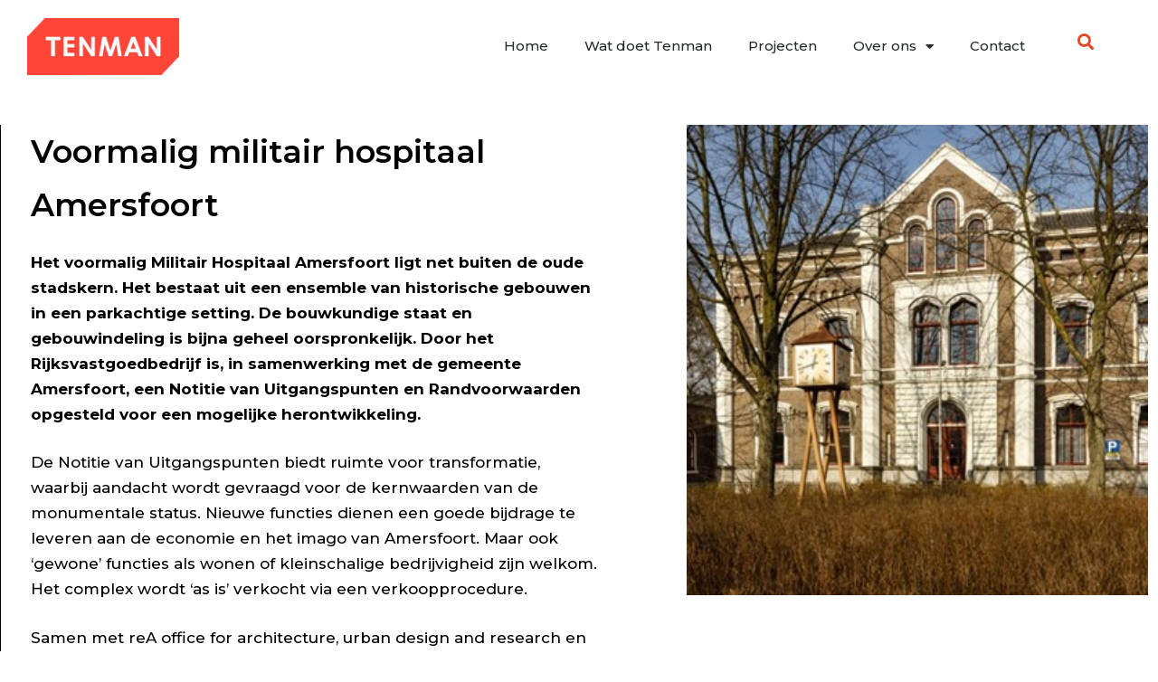

--- FILE ---
content_type: text/html; charset=UTF-8
request_url: https://www.tenman.nl/voormalig-militair-hospitaal-amersfoort/
body_size: 18140
content:
<!DOCTYPE html>
<html lang="en-US">
<head>
<meta charset="UTF-8">
<meta name='robots' content='index, follow, max-image-preview:large, max-snippet:-1, max-video-preview:-1' />
<meta name="viewport" content="width=device-width, initial-scale=1">
<!-- This site is optimized with the Yoast SEO plugin v21.9.1 - https://yoast.com/wordpress/plugins/seo/ -->
<title>Voormalig militair hospitaal Amersfoort - Tenman</title>
<link rel="canonical" href="https://www.tenman.nl/voormalig-militair-hospitaal-amersfoort/" />
<meta property="og:locale" content="en_US" />
<meta property="og:type" content="article" />
<meta property="og:title" content="Voormalig militair hospitaal Amersfoort - Tenman" />
<meta property="og:description" content="Het voormalig Militair Hospitaal Amersfoort ligt net buiten de oude stadskern. Het bestaat uit een ensemble van historische gebouwen in een parkachtige setting. De bouwkundige staat en gebouwindeling is bijna geheel oorspronkelijk. Door het Rijksvastgoedbedrijf is, in samenwerking met de gemeente Amersfoort, een Notitie van Uitgangspunten en Randvoorwaarden opgesteld voor een mogelijke herontwikkeling. De Notitie..." />
<meta property="og:url" content="https://www.tenman.nl/voormalig-militair-hospitaal-amersfoort/" />
<meta property="og:site_name" content="Tenman" />
<meta property="article:published_time" content="2020-06-25T12:29:03+00:00" />
<meta property="article:modified_time" content="2024-10-17T11:19:19+00:00" />
<meta property="og:image" content="https://www.tenman.nl/wp-content/uploads/2020/06/VMHA1-Tenman.jpg" />
<meta property="og:image:width" content="605" />
<meta property="og:image:height" content="340" />
<meta property="og:image:type" content="image/jpeg" />
<meta name="author" content="Elsbeth" />
<meta name="twitter:card" content="summary_large_image" />
<meta name="twitter:label1" content="Written by" />
<meta name="twitter:data1" content="Elsbeth" />
<meta name="twitter:label2" content="Est. reading time" />
<meta name="twitter:data2" content="2 minutes" />
<script type="application/ld+json" class="yoast-schema-graph">{"@context":"https://schema.org","@graph":[{"@type":"WebPage","@id":"https://www.tenman.nl/voormalig-militair-hospitaal-amersfoort/","url":"https://www.tenman.nl/voormalig-militair-hospitaal-amersfoort/","name":"Voormalig militair hospitaal Amersfoort - Tenman","isPartOf":{"@id":"https://www.tenman.nl/#website"},"primaryImageOfPage":{"@id":"https://www.tenman.nl/voormalig-militair-hospitaal-amersfoort/#primaryimage"},"image":{"@id":"https://www.tenman.nl/voormalig-militair-hospitaal-amersfoort/#primaryimage"},"thumbnailUrl":"https://www.tenman.nl/wp-content/uploads/2020/06/VMHA1-Tenman.jpg","datePublished":"2020-06-25T12:29:03+00:00","dateModified":"2024-10-17T11:19:19+00:00","author":{"@id":"https://www.tenman.nl/#/schema/person/31188bc4fbde1d08c21473660389bee4"},"breadcrumb":{"@id":"https://www.tenman.nl/voormalig-militair-hospitaal-amersfoort/#breadcrumb"},"inLanguage":"en-US","potentialAction":[{"@type":"ReadAction","target":["https://www.tenman.nl/voormalig-militair-hospitaal-amersfoort/"]}]},{"@type":"ImageObject","inLanguage":"en-US","@id":"https://www.tenman.nl/voormalig-militair-hospitaal-amersfoort/#primaryimage","url":"https://www.tenman.nl/wp-content/uploads/2020/06/VMHA1-Tenman.jpg","contentUrl":"https://www.tenman.nl/wp-content/uploads/2020/06/VMHA1-Tenman.jpg","width":605,"height":340},{"@type":"BreadcrumbList","@id":"https://www.tenman.nl/voormalig-militair-hospitaal-amersfoort/#breadcrumb","itemListElement":[{"@type":"ListItem","position":1,"name":"Home","item":"https://www.tenman.nl/"},{"@type":"ListItem","position":2,"name":"Voormalig militair hospitaal Amersfoort"}]},{"@type":"WebSite","@id":"https://www.tenman.nl/#website","url":"https://www.tenman.nl/","name":"Tenman","description":"Uw partner bij tenderprocedures","potentialAction":[{"@type":"SearchAction","target":{"@type":"EntryPoint","urlTemplate":"https://www.tenman.nl/?s={search_term_string}"},"query-input":"required name=search_term_string"}],"inLanguage":"en-US"},{"@type":"Person","@id":"https://www.tenman.nl/#/schema/person/31188bc4fbde1d08c21473660389bee4","name":"Elsbeth"}]}</script>
<!-- / Yoast SEO plugin. -->
<link href='https://fonts.gstatic.com' crossorigin rel='preconnect' />
<link href='https://fonts.googleapis.com' crossorigin rel='preconnect' />
<link rel="alternate" type="application/rss+xml" title="Tenman &raquo; Feed" href="https://www.tenman.nl/feed/" />
<link rel="alternate" type="application/rss+xml" title="Tenman &raquo; Comments Feed" href="https://www.tenman.nl/comments/feed/" />
<link rel='stylesheet' id='generate-fonts-css' href='//fonts.googleapis.com/css?family=Montserrat:100,100italic,200,200italic,300,300italic,regular,italic,500,500italic,600,600italic,700,700italic,800,800italic,900,900italic' media='all' />
<!-- <link rel='stylesheet' id='sbi_styles-css' href='https://www.tenman.nl/wp-content/plugins/instagram-feed/css/sbi-styles.min.css?ver=6.2.8' media='all' /> -->
<link rel="stylesheet" type="text/css" href="//www.tenman.nl/wp-content/cache/wpfc-minified/eese2r61/dfpn6.css" media="all"/>
<style id='classic-theme-styles-inline-css'>
/*! This file is auto-generated */
.wp-block-button__link{color:#fff;background-color:#32373c;border-radius:9999px;box-shadow:none;text-decoration:none;padding:calc(.667em + 2px) calc(1.333em + 2px);font-size:1.125em}.wp-block-file__button{background:#32373c;color:#fff;text-decoration:none}
</style>
<style id='global-styles-inline-css'>
body{--wp--preset--color--black: #000000;--wp--preset--color--cyan-bluish-gray: #abb8c3;--wp--preset--color--white: #ffffff;--wp--preset--color--pale-pink: #f78da7;--wp--preset--color--vivid-red: #cf2e2e;--wp--preset--color--luminous-vivid-orange: #ff6900;--wp--preset--color--luminous-vivid-amber: #fcb900;--wp--preset--color--light-green-cyan: #7bdcb5;--wp--preset--color--vivid-green-cyan: #00d084;--wp--preset--color--pale-cyan-blue: #8ed1fc;--wp--preset--color--vivid-cyan-blue: #0693e3;--wp--preset--color--vivid-purple: #9b51e0;--wp--preset--color--contrast: var(--contrast);--wp--preset--color--contrast-2: var(--contrast-2);--wp--preset--color--contrast-3: var(--contrast-3);--wp--preset--color--base: var(--base);--wp--preset--color--base-2: var(--base-2);--wp--preset--color--base-3: var(--base-3);--wp--preset--color--accent: var(--accent);--wp--preset--gradient--vivid-cyan-blue-to-vivid-purple: linear-gradient(135deg,rgba(6,147,227,1) 0%,rgb(155,81,224) 100%);--wp--preset--gradient--light-green-cyan-to-vivid-green-cyan: linear-gradient(135deg,rgb(122,220,180) 0%,rgb(0,208,130) 100%);--wp--preset--gradient--luminous-vivid-amber-to-luminous-vivid-orange: linear-gradient(135deg,rgba(252,185,0,1) 0%,rgba(255,105,0,1) 100%);--wp--preset--gradient--luminous-vivid-orange-to-vivid-red: linear-gradient(135deg,rgba(255,105,0,1) 0%,rgb(207,46,46) 100%);--wp--preset--gradient--very-light-gray-to-cyan-bluish-gray: linear-gradient(135deg,rgb(238,238,238) 0%,rgb(169,184,195) 100%);--wp--preset--gradient--cool-to-warm-spectrum: linear-gradient(135deg,rgb(74,234,220) 0%,rgb(151,120,209) 20%,rgb(207,42,186) 40%,rgb(238,44,130) 60%,rgb(251,105,98) 80%,rgb(254,248,76) 100%);--wp--preset--gradient--blush-light-purple: linear-gradient(135deg,rgb(255,206,236) 0%,rgb(152,150,240) 100%);--wp--preset--gradient--blush-bordeaux: linear-gradient(135deg,rgb(254,205,165) 0%,rgb(254,45,45) 50%,rgb(107,0,62) 100%);--wp--preset--gradient--luminous-dusk: linear-gradient(135deg,rgb(255,203,112) 0%,rgb(199,81,192) 50%,rgb(65,88,208) 100%);--wp--preset--gradient--pale-ocean: linear-gradient(135deg,rgb(255,245,203) 0%,rgb(182,227,212) 50%,rgb(51,167,181) 100%);--wp--preset--gradient--electric-grass: linear-gradient(135deg,rgb(202,248,128) 0%,rgb(113,206,126) 100%);--wp--preset--gradient--midnight: linear-gradient(135deg,rgb(2,3,129) 0%,rgb(40,116,252) 100%);--wp--preset--font-size--small: 13px;--wp--preset--font-size--medium: 20px;--wp--preset--font-size--large: 36px;--wp--preset--font-size--x-large: 42px;--wp--preset--spacing--20: 0.44rem;--wp--preset--spacing--30: 0.67rem;--wp--preset--spacing--40: 1rem;--wp--preset--spacing--50: 1.5rem;--wp--preset--spacing--60: 2.25rem;--wp--preset--spacing--70: 3.38rem;--wp--preset--spacing--80: 5.06rem;--wp--preset--shadow--natural: 6px 6px 9px rgba(0, 0, 0, 0.2);--wp--preset--shadow--deep: 12px 12px 50px rgba(0, 0, 0, 0.4);--wp--preset--shadow--sharp: 6px 6px 0px rgba(0, 0, 0, 0.2);--wp--preset--shadow--outlined: 6px 6px 0px -3px rgba(255, 255, 255, 1), 6px 6px rgba(0, 0, 0, 1);--wp--preset--shadow--crisp: 6px 6px 0px rgba(0, 0, 0, 1);}:where(.is-layout-flex){gap: 0.5em;}:where(.is-layout-grid){gap: 0.5em;}body .is-layout-flow > .alignleft{float: left;margin-inline-start: 0;margin-inline-end: 2em;}body .is-layout-flow > .alignright{float: right;margin-inline-start: 2em;margin-inline-end: 0;}body .is-layout-flow > .aligncenter{margin-left: auto !important;margin-right: auto !important;}body .is-layout-constrained > .alignleft{float: left;margin-inline-start: 0;margin-inline-end: 2em;}body .is-layout-constrained > .alignright{float: right;margin-inline-start: 2em;margin-inline-end: 0;}body .is-layout-constrained > .aligncenter{margin-left: auto !important;margin-right: auto !important;}body .is-layout-constrained > :where(:not(.alignleft):not(.alignright):not(.alignfull)){max-width: var(--wp--style--global--content-size);margin-left: auto !important;margin-right: auto !important;}body .is-layout-constrained > .alignwide{max-width: var(--wp--style--global--wide-size);}body .is-layout-flex{display: flex;}body .is-layout-flex{flex-wrap: wrap;align-items: center;}body .is-layout-flex > *{margin: 0;}body .is-layout-grid{display: grid;}body .is-layout-grid > *{margin: 0;}:where(.wp-block-columns.is-layout-flex){gap: 2em;}:where(.wp-block-columns.is-layout-grid){gap: 2em;}:where(.wp-block-post-template.is-layout-flex){gap: 1.25em;}:where(.wp-block-post-template.is-layout-grid){gap: 1.25em;}.has-black-color{color: var(--wp--preset--color--black) !important;}.has-cyan-bluish-gray-color{color: var(--wp--preset--color--cyan-bluish-gray) !important;}.has-white-color{color: var(--wp--preset--color--white) !important;}.has-pale-pink-color{color: var(--wp--preset--color--pale-pink) !important;}.has-vivid-red-color{color: var(--wp--preset--color--vivid-red) !important;}.has-luminous-vivid-orange-color{color: var(--wp--preset--color--luminous-vivid-orange) !important;}.has-luminous-vivid-amber-color{color: var(--wp--preset--color--luminous-vivid-amber) !important;}.has-light-green-cyan-color{color: var(--wp--preset--color--light-green-cyan) !important;}.has-vivid-green-cyan-color{color: var(--wp--preset--color--vivid-green-cyan) !important;}.has-pale-cyan-blue-color{color: var(--wp--preset--color--pale-cyan-blue) !important;}.has-vivid-cyan-blue-color{color: var(--wp--preset--color--vivid-cyan-blue) !important;}.has-vivid-purple-color{color: var(--wp--preset--color--vivid-purple) !important;}.has-black-background-color{background-color: var(--wp--preset--color--black) !important;}.has-cyan-bluish-gray-background-color{background-color: var(--wp--preset--color--cyan-bluish-gray) !important;}.has-white-background-color{background-color: var(--wp--preset--color--white) !important;}.has-pale-pink-background-color{background-color: var(--wp--preset--color--pale-pink) !important;}.has-vivid-red-background-color{background-color: var(--wp--preset--color--vivid-red) !important;}.has-luminous-vivid-orange-background-color{background-color: var(--wp--preset--color--luminous-vivid-orange) !important;}.has-luminous-vivid-amber-background-color{background-color: var(--wp--preset--color--luminous-vivid-amber) !important;}.has-light-green-cyan-background-color{background-color: var(--wp--preset--color--light-green-cyan) !important;}.has-vivid-green-cyan-background-color{background-color: var(--wp--preset--color--vivid-green-cyan) !important;}.has-pale-cyan-blue-background-color{background-color: var(--wp--preset--color--pale-cyan-blue) !important;}.has-vivid-cyan-blue-background-color{background-color: var(--wp--preset--color--vivid-cyan-blue) !important;}.has-vivid-purple-background-color{background-color: var(--wp--preset--color--vivid-purple) !important;}.has-black-border-color{border-color: var(--wp--preset--color--black) !important;}.has-cyan-bluish-gray-border-color{border-color: var(--wp--preset--color--cyan-bluish-gray) !important;}.has-white-border-color{border-color: var(--wp--preset--color--white) !important;}.has-pale-pink-border-color{border-color: var(--wp--preset--color--pale-pink) !important;}.has-vivid-red-border-color{border-color: var(--wp--preset--color--vivid-red) !important;}.has-luminous-vivid-orange-border-color{border-color: var(--wp--preset--color--luminous-vivid-orange) !important;}.has-luminous-vivid-amber-border-color{border-color: var(--wp--preset--color--luminous-vivid-amber) !important;}.has-light-green-cyan-border-color{border-color: var(--wp--preset--color--light-green-cyan) !important;}.has-vivid-green-cyan-border-color{border-color: var(--wp--preset--color--vivid-green-cyan) !important;}.has-pale-cyan-blue-border-color{border-color: var(--wp--preset--color--pale-cyan-blue) !important;}.has-vivid-cyan-blue-border-color{border-color: var(--wp--preset--color--vivid-cyan-blue) !important;}.has-vivid-purple-border-color{border-color: var(--wp--preset--color--vivid-purple) !important;}.has-vivid-cyan-blue-to-vivid-purple-gradient-background{background: var(--wp--preset--gradient--vivid-cyan-blue-to-vivid-purple) !important;}.has-light-green-cyan-to-vivid-green-cyan-gradient-background{background: var(--wp--preset--gradient--light-green-cyan-to-vivid-green-cyan) !important;}.has-luminous-vivid-amber-to-luminous-vivid-orange-gradient-background{background: var(--wp--preset--gradient--luminous-vivid-amber-to-luminous-vivid-orange) !important;}.has-luminous-vivid-orange-to-vivid-red-gradient-background{background: var(--wp--preset--gradient--luminous-vivid-orange-to-vivid-red) !important;}.has-very-light-gray-to-cyan-bluish-gray-gradient-background{background: var(--wp--preset--gradient--very-light-gray-to-cyan-bluish-gray) !important;}.has-cool-to-warm-spectrum-gradient-background{background: var(--wp--preset--gradient--cool-to-warm-spectrum) !important;}.has-blush-light-purple-gradient-background{background: var(--wp--preset--gradient--blush-light-purple) !important;}.has-blush-bordeaux-gradient-background{background: var(--wp--preset--gradient--blush-bordeaux) !important;}.has-luminous-dusk-gradient-background{background: var(--wp--preset--gradient--luminous-dusk) !important;}.has-pale-ocean-gradient-background{background: var(--wp--preset--gradient--pale-ocean) !important;}.has-electric-grass-gradient-background{background: var(--wp--preset--gradient--electric-grass) !important;}.has-midnight-gradient-background{background: var(--wp--preset--gradient--midnight) !important;}.has-small-font-size{font-size: var(--wp--preset--font-size--small) !important;}.has-medium-font-size{font-size: var(--wp--preset--font-size--medium) !important;}.has-large-font-size{font-size: var(--wp--preset--font-size--large) !important;}.has-x-large-font-size{font-size: var(--wp--preset--font-size--x-large) !important;}
.wp-block-navigation a:where(:not(.wp-element-button)){color: inherit;}
:where(.wp-block-post-template.is-layout-flex){gap: 1.25em;}:where(.wp-block-post-template.is-layout-grid){gap: 1.25em;}
:where(.wp-block-columns.is-layout-flex){gap: 2em;}:where(.wp-block-columns.is-layout-grid){gap: 2em;}
.wp-block-pullquote{font-size: 1.5em;line-height: 1.6;}
</style>
<!-- <link rel='stylesheet' id='generate-style-grid-css' href='https://www.tenman.nl/wp-content/themes/generatepress/assets/css/unsemantic-grid.min.css?ver=3.3.1' media='all' /> -->
<!-- <link rel='stylesheet' id='generate-style-css' href='https://www.tenman.nl/wp-content/themes/generatepress/assets/css/style.min.css?ver=3.3.1' media='all' /> -->
<link rel="stylesheet" type="text/css" href="//www.tenman.nl/wp-content/cache/wpfc-minified/djkagprk/dfpn6.css" media="all"/>
<style id='generate-style-inline-css'>
body{background-color:#ffffff;color:#000000;}a{color:#ff4438;}a:hover, a:focus, a:active{color:#000000;}body .grid-container{max-width:1100px;}.wp-block-group__inner-container{max-width:1100px;margin-left:auto;margin-right:auto;}:root{--contrast:#222222;--contrast-2:#575760;--contrast-3:#b2b2be;--base:#f0f0f0;--base-2:#f7f8f9;--base-3:#ffffff;--accent:#1e73be;}:root .has-contrast-color{color:var(--contrast);}:root .has-contrast-background-color{background-color:var(--contrast);}:root .has-contrast-2-color{color:var(--contrast-2);}:root .has-contrast-2-background-color{background-color:var(--contrast-2);}:root .has-contrast-3-color{color:var(--contrast-3);}:root .has-contrast-3-background-color{background-color:var(--contrast-3);}:root .has-base-color{color:var(--base);}:root .has-base-background-color{background-color:var(--base);}:root .has-base-2-color{color:var(--base-2);}:root .has-base-2-background-color{background-color:var(--base-2);}:root .has-base-3-color{color:var(--base-3);}:root .has-base-3-background-color{background-color:var(--base-3);}:root .has-accent-color{color:var(--accent);}:root .has-accent-background-color{background-color:var(--accent);}body, button, input, select, textarea{font-family:"Montserrat", sans-serif;font-weight:300;}body{line-height:1.7;}.entry-content > [class*="wp-block-"]:not(:last-child):not(.wp-block-heading){margin-bottom:1.5em;}.main-title{font-size:45px;}.main-navigation .main-nav ul ul li a{font-size:14px;}.sidebar .widget, .footer-widgets .widget{font-size:17px;}h1{font-weight:300;font-size:40px;}h2{font-weight:300;font-size:30px;}h3{font-size:20px;}h4{font-size:inherit;}h5{font-size:inherit;}@media (max-width:768px){.main-title{font-size:30px;}h1{font-size:30px;}h2{font-size:25px;}}.top-bar{background-color:#636363;color:#ffffff;}.top-bar a{color:#ffffff;}.top-bar a:hover{color:#303030;}.site-header{background-color:#ffffff;color:#3a3a3a;}.site-header a{color:#3a3a3a;}.main-title a,.main-title a:hover{color:#222222;}.site-description{color:#757575;}.main-navigation,.main-navigation ul ul{background-color:#222222;}.main-navigation .main-nav ul li a, .main-navigation .menu-toggle, .main-navigation .menu-bar-items{color:#ffffff;}.main-navigation .main-nav ul li:not([class*="current-menu-"]):hover > a, .main-navigation .main-nav ul li:not([class*="current-menu-"]):focus > a, .main-navigation .main-nav ul li.sfHover:not([class*="current-menu-"]) > a, .main-navigation .menu-bar-item:hover > a, .main-navigation .menu-bar-item.sfHover > a{color:#ffffff;background-color:#3f3f3f;}button.menu-toggle:hover,button.menu-toggle:focus,.main-navigation .mobile-bar-items a,.main-navigation .mobile-bar-items a:hover,.main-navigation .mobile-bar-items a:focus{color:#ffffff;}.main-navigation .main-nav ul li[class*="current-menu-"] > a{color:#ffffff;background-color:#3f3f3f;}.navigation-search input[type="search"],.navigation-search input[type="search"]:active, .navigation-search input[type="search"]:focus, .main-navigation .main-nav ul li.search-item.active > a, .main-navigation .menu-bar-items .search-item.active > a{color:#ffffff;background-color:#3f3f3f;}.main-navigation ul ul{background-color:#3f3f3f;}.main-navigation .main-nav ul ul li a{color:#ffffff;}.main-navigation .main-nav ul ul li:not([class*="current-menu-"]):hover > a,.main-navigation .main-nav ul ul li:not([class*="current-menu-"]):focus > a, .main-navigation .main-nav ul ul li.sfHover:not([class*="current-menu-"]) > a{color:#ffffff;background-color:#4f4f4f;}.main-navigation .main-nav ul ul li[class*="current-menu-"] > a{color:#ffffff;background-color:#4f4f4f;}.separate-containers .inside-article, .separate-containers .comments-area, .separate-containers .page-header, .one-container .container, .separate-containers .paging-navigation, .inside-page-header{background-color:#ffffff;}.entry-meta{color:#595959;}.entry-meta a{color:#595959;}.entry-meta a:hover{color:#1e73be;}.sidebar .widget{background-color:#ffffff;}.sidebar .widget .widget-title{color:#000000;}.footer-widgets{background-color:#ffffff;}.footer-widgets .widget-title{color:#000000;}.site-info{color:#ffffff;background-color:#222222;}.site-info a{color:#ffffff;}.site-info a:hover{color:#606060;}.footer-bar .widget_nav_menu .current-menu-item a{color:#606060;}input[type="text"],input[type="email"],input[type="url"],input[type="password"],input[type="search"],input[type="tel"],input[type="number"],textarea,select{color:#666666;background-color:#fafafa;border-color:#cccccc;}input[type="text"]:focus,input[type="email"]:focus,input[type="url"]:focus,input[type="password"]:focus,input[type="search"]:focus,input[type="tel"]:focus,input[type="number"]:focus,textarea:focus,select:focus{color:#666666;background-color:#ffffff;border-color:#bfbfbf;}button,html input[type="button"],input[type="reset"],input[type="submit"],a.button,a.wp-block-button__link:not(.has-background){color:#ffffff;background-color:#666666;}button:hover,html input[type="button"]:hover,input[type="reset"]:hover,input[type="submit"]:hover,a.button:hover,button:focus,html input[type="button"]:focus,input[type="reset"]:focus,input[type="submit"]:focus,a.button:focus,a.wp-block-button__link:not(.has-background):active,a.wp-block-button__link:not(.has-background):focus,a.wp-block-button__link:not(.has-background):hover{color:#ffffff;background-color:#3f3f3f;}a.generate-back-to-top{background-color:rgba( 0,0,0,0.4 );color:#ffffff;}a.generate-back-to-top:hover,a.generate-back-to-top:focus{background-color:rgba( 0,0,0,0.6 );color:#ffffff;}:root{--gp-search-modal-bg-color:var(--base-3);--gp-search-modal-text-color:var(--contrast);--gp-search-modal-overlay-bg-color:rgba(0,0,0,0.2);}@media (max-width:768px){.main-navigation .menu-bar-item:hover > a, .main-navigation .menu-bar-item.sfHover > a{background:none;color:#ffffff;}}.inside-top-bar{padding:10px;}.inside-header{padding:40px;}.site-main .wp-block-group__inner-container{padding:40px;}.entry-content .alignwide, body:not(.no-sidebar) .entry-content .alignfull{margin-left:-40px;width:calc(100% + 80px);max-width:calc(100% + 80px);}.rtl .menu-item-has-children .dropdown-menu-toggle{padding-left:20px;}.rtl .main-navigation .main-nav ul li.menu-item-has-children > a{padding-right:20px;}.site-info{padding:20px;}@media (max-width:768px){.separate-containers .inside-article, .separate-containers .comments-area, .separate-containers .page-header, .separate-containers .paging-navigation, .one-container .site-content, .inside-page-header{padding:30px;}.site-main .wp-block-group__inner-container{padding:30px;}.site-info{padding-right:10px;padding-left:10px;}.entry-content .alignwide, body:not(.no-sidebar) .entry-content .alignfull{margin-left:-30px;width:calc(100% + 60px);max-width:calc(100% + 60px);}}.one-container .sidebar .widget{padding:0px;}@media (max-width:768px){.main-navigation .menu-toggle,.main-navigation .mobile-bar-items,.sidebar-nav-mobile:not(#sticky-placeholder){display:block;}.main-navigation ul,.gen-sidebar-nav{display:none;}[class*="nav-float-"] .site-header .inside-header > *{float:none;clear:both;}}
</style>
<!-- <link rel='stylesheet' id='generate-mobile-style-css' href='https://www.tenman.nl/wp-content/themes/generatepress/assets/css/mobile.min.css?ver=3.3.1' media='all' /> -->
<!-- <link rel='stylesheet' id='generate-font-icons-css' href='https://www.tenman.nl/wp-content/themes/generatepress/assets/css/components/font-icons.min.css?ver=3.3.1' media='all' /> -->
<!-- <link rel='stylesheet' id='font-awesome-css' href='https://www.tenman.nl/wp-content/plugins/elementor/assets/lib/font-awesome/css/font-awesome.min.css?ver=4.7.0' media='all' /> -->
<!-- <link rel='stylesheet' id='elementor-lazyload-css' href='https://www.tenman.nl/wp-content/plugins/elementor/assets/css/modules/lazyload/frontend.min.css?ver=3.19.0' media='all' /> -->
<!-- <link rel='stylesheet' id='elementor-icons-css' href='https://www.tenman.nl/wp-content/plugins/elementor/assets/lib/eicons/css/elementor-icons.min.css?ver=5.27.0' media='all' /> -->
<!-- <link rel='stylesheet' id='elementor-frontend-css' href='https://www.tenman.nl/wp-content/plugins/elementor/assets/css/frontend.min.css?ver=3.19.0' media='all' /> -->
<link rel="stylesheet" type="text/css" href="//www.tenman.nl/wp-content/cache/wpfc-minified/6l2cjz16/adv19.css" media="all"/>
<style id='elementor-frontend-inline-css'>
.elementor-3434 .elementor-element.elementor-element-5865d8e:not(.elementor-motion-effects-element-type-background) > .elementor-widget-wrap, .elementor-3434 .elementor-element.elementor-element-5865d8e > .elementor-widget-wrap > .elementor-motion-effects-container > .elementor-motion-effects-layer{background-image:var(--e-bg-lazyload-loaded);--e-bg-lazyload:url("https://www.tenman.nl/wp-content/uploads/2020/06/VMHA1-Tenman.jpg");}
</style>
<!-- <link rel='stylesheet' id='swiper-css' href='https://www.tenman.nl/wp-content/plugins/elementor/assets/lib/swiper/css/swiper.min.css?ver=5.3.6' media='all' /> -->
<link rel="stylesheet" type="text/css" href="//www.tenman.nl/wp-content/cache/wpfc-minified/98d0r38e/dfpn6.css" media="all"/>
<link rel='stylesheet' id='elementor-post-2724-css' href='https://www.tenman.nl/wp-content/uploads/elementor/css/post-2724.css?ver=1728637299' media='all' />
<!-- <link rel='stylesheet' id='elementor-pro-css' href='https://www.tenman.nl/wp-content/plugins/elementor-pro/assets/css/frontend.min.css?ver=3.19.0' media='all' /> -->
<!-- <link rel='stylesheet' id='elementor-global-css' href='https://www.tenman.nl/wp-content/uploads/elementor/css/global.css?ver=1728637299' media='all' /> -->
<link rel="stylesheet" type="text/css" href="//www.tenman.nl/wp-content/cache/wpfc-minified/feoy7bp/dfpn6.css" media="all"/>
<link rel='stylesheet' id='elementor-post-3434-css' href='https://www.tenman.nl/wp-content/uploads/elementor/css/post-3434.css?ver=1728732373' media='all' />
<link rel='stylesheet' id='elementor-post-2769-css' href='https://www.tenman.nl/wp-content/uploads/elementor/css/post-2769.css?ver=1728637299' media='all' />
<link rel='stylesheet' id='elementor-post-2831-css' href='https://www.tenman.nl/wp-content/uploads/elementor/css/post-2831.css?ver=1728637299' media='all' />
<link rel='stylesheet' id='google-fonts-1-css' href='https://fonts.googleapis.com/css?family=Roboto%3A100%2C100italic%2C200%2C200italic%2C300%2C300italic%2C400%2C400italic%2C500%2C500italic%2C600%2C600italic%2C700%2C700italic%2C800%2C800italic%2C900%2C900italic%7CRoboto+Slab%3A100%2C100italic%2C200%2C200italic%2C300%2C300italic%2C400%2C400italic%2C500%2C500italic%2C600%2C600italic%2C700%2C700italic%2C800%2C800italic%2C900%2C900italic%7CMontserrat%3A100%2C100italic%2C200%2C200italic%2C300%2C300italic%2C400%2C400italic%2C500%2C500italic%2C600%2C600italic%2C700%2C700italic%2C800%2C800italic%2C900%2C900italic&#038;display=auto&#038;ver=6.4.5' media='all' />
<!-- <link rel='stylesheet' id='elementor-icons-shared-0-css' href='https://www.tenman.nl/wp-content/plugins/elementor/assets/lib/font-awesome/css/fontawesome.min.css?ver=5.15.3' media='all' /> -->
<!-- <link rel='stylesheet' id='elementor-icons-fa-solid-css' href='https://www.tenman.nl/wp-content/plugins/elementor/assets/lib/font-awesome/css/solid.min.css?ver=5.15.3' media='all' /> -->
<link rel="stylesheet" type="text/css" href="//www.tenman.nl/wp-content/cache/wpfc-minified/qlziumtc/dfpn6.css" media="all"/>
<link rel="preconnect" href="https://fonts.gstatic.com/" crossorigin><link rel="https://api.w.org/" href="https://www.tenman.nl/wp-json/" /><link rel="alternate" type="application/json" href="https://www.tenman.nl/wp-json/wp/v2/posts/3434" /><link rel="EditURI" type="application/rsd+xml" title="RSD" href="https://www.tenman.nl/xmlrpc.php?rsd" />
<meta name="generator" content="WordPress 6.4.5" />
<link rel='shortlink' href='https://www.tenman.nl/?p=3434' />
<link rel="alternate" type="application/json+oembed" href="https://www.tenman.nl/wp-json/oembed/1.0/embed?url=https%3A%2F%2Fwww.tenman.nl%2Fvoormalig-militair-hospitaal-amersfoort%2F" />
<link rel="alternate" type="text/xml+oembed" href="https://www.tenman.nl/wp-json/oembed/1.0/embed?url=https%3A%2F%2Fwww.tenman.nl%2Fvoormalig-militair-hospitaal-amersfoort%2F&#038;format=xml" />
<meta name="generator" content="Elementor 3.19.0; features: e_optimized_assets_loading, additional_custom_breakpoints, block_editor_assets_optimize, e_image_loading_optimization; settings: css_print_method-external, google_font-enabled, font_display-auto">
<meta name="google-site-verification" content="NXpKenEOEn0vB90nSzuSXjJbIbBVVOP0sKoraMNrXzc" />
<!-- Global site tag (gtag.js) - Google Analytics -->
<script async src="https://www.googletagmanager.com/gtag/js?id=UA-98297491-30"></script>
<script>
window.dataLayer = window.dataLayer || [];
function gtag(){dataLayer.push(arguments);}
gtag('js', new Date());
gtag('config', 'UA-98297491-30');
</script>
<link rel="icon" href="https://www.tenman.nl/wp-content/uploads/2021/05/cropped-Favicon-Tenman-1-32x32.png" sizes="32x32" />
<link rel="icon" href="https://www.tenman.nl/wp-content/uploads/2021/05/cropped-Favicon-Tenman-1-192x192.png" sizes="192x192" />
<link rel="apple-touch-icon" href="https://www.tenman.nl/wp-content/uploads/2021/05/cropped-Favicon-Tenman-1-180x180.png" />
<meta name="msapplication-TileImage" content="https://www.tenman.nl/wp-content/uploads/2021/05/cropped-Favicon-Tenman-1-270x270.png" />
<style id="wp-custom-css">
.elementor-testimonial__content {
}
.elementor-testimonial__text {
background-color: #f5a656!important;
padding: 50px;
}
</style>
</head>
<body data-rsssl=1 class="post-template post-template-elementor_header_footer single single-post postid-3434 single-format-standard wp-embed-responsive right-sidebar nav-below-header separate-containers fluid-header active-footer-widgets-3 nav-aligned-left header-aligned-left dropdown-hover featured-image-active e-lazyload elementor-default elementor-template-full-width elementor-kit-2724 elementor-page elementor-page-3434 full-width-content" itemtype="https://schema.org/Blog" itemscope>
<a class="screen-reader-text skip-link" href="#content" title="Skip to content">Skip to content</a>		<div data-elementor-type="header" data-elementor-id="2769" class="elementor elementor-2769 elementor-location-header" data-elementor-post-type="elementor_library">
<section class="elementor-section elementor-top-section elementor-element elementor-element-725ced65 elementor-section-content-middle elementor-section-stretched elementor-section-boxed elementor-section-height-default elementor-section-height-default" data-id="725ced65" data-element_type="section" data-settings="{&quot;stretch_section&quot;:&quot;section-stretched&quot;}">
<div class="elementor-container elementor-column-gap-no">
<div class="elementor-column elementor-col-33 elementor-top-column elementor-element elementor-element-381b539f" data-id="381b539f" data-element_type="column">
<div class="elementor-widget-wrap elementor-element-populated">
<div class="elementor-element elementor-element-5f7c357 elementor-widget elementor-widget-image" data-id="5f7c357" data-element_type="widget" data-widget_type="image.default">
<div class="elementor-widget-container">
<a href="https://www.tenman.nl/">
<img width="3179" height="1185" src="https://www.tenman.nl/wp-content/uploads/2020/04/Logo-Tenman.png" class="attachment-full size-full wp-image-4882" alt="" srcset="https://www.tenman.nl/wp-content/uploads/2020/04/Logo-Tenman.png 3179w, https://www.tenman.nl/wp-content/uploads/2020/04/Logo-Tenman-300x112.png 300w, https://www.tenman.nl/wp-content/uploads/2020/04/Logo-Tenman-1024x382.png 1024w, https://www.tenman.nl/wp-content/uploads/2020/04/Logo-Tenman-768x286.png 768w, https://www.tenman.nl/wp-content/uploads/2020/04/Logo-Tenman-1536x573.png 1536w, https://www.tenman.nl/wp-content/uploads/2020/04/Logo-Tenman-2048x763.png 2048w" sizes="(max-width: 3179px) 100vw, 3179px" />								</a>
</div>
</div>
</div>
</div>
<div class="elementor-column elementor-col-33 elementor-top-column elementor-element elementor-element-5c1823e5" data-id="5c1823e5" data-element_type="column">
<div class="elementor-widget-wrap elementor-element-populated">
<div class="elementor-element elementor-element-4d823223 elementor-nav-menu__align-end elementor-nav-menu--stretch elementor-nav-menu--dropdown-tablet elementor-nav-menu__text-align-aside elementor-nav-menu--toggle elementor-nav-menu--burger elementor-widget elementor-widget-nav-menu" data-id="4d823223" data-element_type="widget" data-settings="{&quot;full_width&quot;:&quot;stretch&quot;,&quot;layout&quot;:&quot;horizontal&quot;,&quot;submenu_icon&quot;:{&quot;value&quot;:&quot;&lt;i class=\&quot;fas fa-caret-down\&quot;&gt;&lt;\/i&gt;&quot;,&quot;library&quot;:&quot;fa-solid&quot;},&quot;toggle&quot;:&quot;burger&quot;}" data-widget_type="nav-menu.default">
<div class="elementor-widget-container">
<nav class="elementor-nav-menu--main elementor-nav-menu__container elementor-nav-menu--layout-horizontal e--pointer-underline e--animation-fade">
<ul id="menu-1-4d823223" class="elementor-nav-menu"><li class="menu-item menu-item-type-post_type menu-item-object-page menu-item-home menu-item-2893"><a href="https://www.tenman.nl/" class="elementor-item">Home</a></li>
<li class="menu-item menu-item-type-post_type menu-item-object-page menu-item-2931"><a href="https://www.tenman.nl/wat-tenman-doet/" class="elementor-item">Wat doet Tenman</a></li>
<li class="menu-item menu-item-type-post_type menu-item-object-page menu-item-2892"><a href="https://www.tenman.nl/projecten/" class="elementor-item">Projecten</a></li>
<li class="menu-item menu-item-type-post_type menu-item-object-page menu-item-has-children menu-item-3125"><a href="https://www.tenman.nl/over-ons/" class="elementor-item">Over ons</a>
<ul class="sub-menu elementor-nav-menu--dropdown">
<li class="menu-item menu-item-type-custom menu-item-object-custom menu-item-5853"><a href="https://tenman.nl/over-ons/#team" class="elementor-sub-item elementor-item-anchor">Team</a></li>
<li class="menu-item menu-item-type-post_type menu-item-object-page menu-item-2889"><a href="https://www.tenman.nl/over-ons/marc-bonekamp/" class="elementor-sub-item">Marc Bonekamp</a></li>
<li class="menu-item menu-item-type-post_type menu-item-object-page menu-item-2891"><a href="https://www.tenman.nl/over-ons/jos-wetters/" class="elementor-sub-item">Jos Wetters</a></li>
<li class="menu-item menu-item-type-post_type menu-item-object-page menu-item-2890"><a href="https://www.tenman.nl/over-ons/leo-kramer/" class="elementor-sub-item">Leo Kramer</a></li>
<li class="menu-item menu-item-type-post_type menu-item-object-page menu-item-7228"><a href="https://www.tenman.nl/over-ons/charlotte-uiterwaal/" class="elementor-sub-item">Charlotte Uiterwaal</a></li>
<li class="menu-item menu-item-type-post_type menu-item-object-page menu-item-4305"><a href="https://www.tenman.nl/over-ons/elsbeth-van-beusekom/" class="elementor-sub-item">Elsbeth van Beusekom</a></li>
</ul>
</li>
<li class="menu-item menu-item-type-post_type menu-item-object-page menu-item-2887"><a href="https://www.tenman.nl/contact/" class="elementor-item">Contact</a></li>
</ul>			</nav>
<div class="elementor-menu-toggle" role="button" tabindex="0" aria-label="Menu Toggle" aria-expanded="false">
<i aria-hidden="true" role="presentation" class="elementor-menu-toggle__icon--open eicon-menu-bar"></i><i aria-hidden="true" role="presentation" class="elementor-menu-toggle__icon--close eicon-close"></i>			<span class="elementor-screen-only">Menu</span>
</div>
<nav class="elementor-nav-menu--dropdown elementor-nav-menu__container" aria-hidden="true">
<ul id="menu-2-4d823223" class="elementor-nav-menu"><li class="menu-item menu-item-type-post_type menu-item-object-page menu-item-home menu-item-2893"><a href="https://www.tenman.nl/" class="elementor-item" tabindex="-1">Home</a></li>
<li class="menu-item menu-item-type-post_type menu-item-object-page menu-item-2931"><a href="https://www.tenman.nl/wat-tenman-doet/" class="elementor-item" tabindex="-1">Wat doet Tenman</a></li>
<li class="menu-item menu-item-type-post_type menu-item-object-page menu-item-2892"><a href="https://www.tenman.nl/projecten/" class="elementor-item" tabindex="-1">Projecten</a></li>
<li class="menu-item menu-item-type-post_type menu-item-object-page menu-item-has-children menu-item-3125"><a href="https://www.tenman.nl/over-ons/" class="elementor-item" tabindex="-1">Over ons</a>
<ul class="sub-menu elementor-nav-menu--dropdown">
<li class="menu-item menu-item-type-custom menu-item-object-custom menu-item-5853"><a href="https://tenman.nl/over-ons/#team" class="elementor-sub-item elementor-item-anchor" tabindex="-1">Team</a></li>
<li class="menu-item menu-item-type-post_type menu-item-object-page menu-item-2889"><a href="https://www.tenman.nl/over-ons/marc-bonekamp/" class="elementor-sub-item" tabindex="-1">Marc Bonekamp</a></li>
<li class="menu-item menu-item-type-post_type menu-item-object-page menu-item-2891"><a href="https://www.tenman.nl/over-ons/jos-wetters/" class="elementor-sub-item" tabindex="-1">Jos Wetters</a></li>
<li class="menu-item menu-item-type-post_type menu-item-object-page menu-item-2890"><a href="https://www.tenman.nl/over-ons/leo-kramer/" class="elementor-sub-item" tabindex="-1">Leo Kramer</a></li>
<li class="menu-item menu-item-type-post_type menu-item-object-page menu-item-7228"><a href="https://www.tenman.nl/over-ons/charlotte-uiterwaal/" class="elementor-sub-item" tabindex="-1">Charlotte Uiterwaal</a></li>
<li class="menu-item menu-item-type-post_type menu-item-object-page menu-item-4305"><a href="https://www.tenman.nl/over-ons/elsbeth-van-beusekom/" class="elementor-sub-item" tabindex="-1">Elsbeth van Beusekom</a></li>
</ul>
</li>
<li class="menu-item menu-item-type-post_type menu-item-object-page menu-item-2887"><a href="https://www.tenman.nl/contact/" class="elementor-item" tabindex="-1">Contact</a></li>
</ul>			</nav>
</div>
</div>
</div>
</div>
<div class="elementor-column elementor-col-33 elementor-top-column elementor-element elementor-element-5ea9463 elementor-hidden-phone" data-id="5ea9463" data-element_type="column" data-settings="{&quot;background_background&quot;:&quot;classic&quot;}">
<div class="elementor-widget-wrap elementor-element-populated">
<div class="elementor-element elementor-element-e65a68f elementor-search-form--skin-full_screen elementor-widget elementor-widget-search-form" data-id="e65a68f" data-element_type="widget" data-settings="{&quot;skin&quot;:&quot;full_screen&quot;}" data-widget_type="search-form.default">
<div class="elementor-widget-container">
<search role="search">
<form class="elementor-search-form" action="https://www.tenman.nl" method="get">
<div class="elementor-search-form__toggle" tabindex="0" role="button">
<i aria-hidden="true" class="fas fa-search"></i>					<span class="elementor-screen-only">Search</span>
</div>
<div class="elementor-search-form__container">
<label class="elementor-screen-only" for="elementor-search-form-e65a68f">Search</label>
<input id="elementor-search-form-e65a68f" placeholder="" class="elementor-search-form__input" type="search" name="s" value="">
<div class="dialog-lightbox-close-button dialog-close-button" role="button" tabindex="0">
<i aria-hidden="true" class="eicon-close"></i>						<span class="elementor-screen-only">Close this search box.</span>
</div>
</div>
</form>
</search>
</div>
</div>
</div>
</div>
</div>
</section>
</div>
<div class="site grid-container container hfeed grid-parent" id="page">
<div class="site-content" id="content">
<div data-elementor-type="wp-post" data-elementor-id="3434" class="elementor elementor-3434" data-elementor-post-type="post">
<section class="elementor-section elementor-top-section elementor-element elementor-element-e0202d2 elementor-section-height-min-height elementor-section-items-stretch elementor-section-stretched elementor-section-boxed elementor-section-height-default" data-id="e0202d2" data-element_type="section" data-settings="{&quot;stretch_section&quot;:&quot;section-stretched&quot;}">
<div class="elementor-container elementor-column-gap-default">
<div class="elementor-column elementor-col-33 elementor-top-column elementor-element elementor-element-177d98b" data-id="177d98b" data-element_type="column">
<div class="elementor-widget-wrap elementor-element-populated">
<div class="elementor-element elementor-element-707f19e elementor-widget elementor-widget-text-editor" data-id="707f19e" data-element_type="widget" data-widget_type="text-editor.default">
<div class="elementor-widget-container">
Voormalig militair hospitaal Amersfoort						</div>
</div>
<div class="elementor-element elementor-element-233051e elementor-widget elementor-widget-text-editor" data-id="233051e" data-element_type="widget" data-widget_type="text-editor.default">
<div class="elementor-widget-container">
<p><strong>Het voormalig Militair Hospitaal Amersfoort ligt net buiten de oude stadskern. Het bestaat uit een ensemble van historische gebouwen in een parkachtige setting. De bouwkundige staat en gebouwindeling is bijna geheel oorspronkelijk. Door het Rijksvastgoedbedrijf is, in samenwerking met de gemeente Amersfoort, een Notitie van Uitgangspunten en Randvoorwaarden opgesteld voor een mogelijke herontwikkeling.</strong></p><p>De Notitie van Uitgangspunten biedt ruimte voor transformatie, waarbij aandacht wordt gevraagd voor de kernwaarden van de monumentale status. Nieuwe functies dienen een goede bijdrage te leveren aan de economie en het imago van Amersfoort. Maar ook ‘gewone’ functies als wonen of kleinschalige bedrijvigheid zijn welkom. Het complex wordt ‘as is’ verkocht via een verkoopprocedure.</p><p>Samen met reA office for architecture, urban design and research en een particulier belegger heeft Tenman de mogelijkheden voor passende herontwikkeling onderzocht, een haalbaarheidsstudie opgesteld, de samenwerking georganiseerd en een bieding uitgebracht.</p>						</div>
</div>
<div class="elementor-element elementor-element-f074838 elementor-widget elementor-widget-text-editor" data-id="f074838" data-element_type="widget" data-widget_type="text-editor.default">
<div class="elementor-widget-container">
<p><strong>Opgave:</strong> <br />Transformatie van het voormalige militair hospitaal in Amersfoort</p><p><strong>Opdrachtgever:</strong> <br />Tenman | Eigen initiatief</p>						</div>
</div>
<div class="elementor-element elementor-element-194b545 elementor-widget elementor-widget-text-editor" data-id="194b545" data-element_type="widget" data-widget_type="text-editor.default">
<div class="elementor-widget-container">
<p><b>Geleverde diensten:</b></p>						</div>
</div>
<section class="elementor-section elementor-inner-section elementor-element elementor-element-4045df6 elementor-section-boxed elementor-section-height-default elementor-section-height-default" data-id="4045df6" data-element_type="section">
<div class="elementor-container elementor-column-gap-default">
<div class="make-column-clickable-elementor elementor-column elementor-col-20 elementor-inner-column elementor-element elementor-element-922cf18" style="cursor: pointer;" data-column-clickable="https://www.tenman.nl/projecten/tendermanagement/" data-column-clickable-blank="_self" data-id="922cf18" data-element_type="column" data-settings="{&quot;background_background&quot;:&quot;classic&quot;}">
<div class="elementor-widget-wrap elementor-element-populated">
<div class="elementor-element elementor-element-f08a284 elementor-widget elementor-widget-text-editor" data-id="f08a284" data-element_type="widget" data-widget_type="text-editor.default">
<div class="elementor-widget-container">
<p>Tender management<br /><br /></p>						</div>
</div>
</div>
</div>
<div class="elementor-column elementor-col-20 elementor-inner-column elementor-element elementor-element-931af7e" data-id="931af7e" data-element_type="column">
<div class="elementor-widget-wrap">
</div>
</div>
<div class="make-column-clickable-elementor elementor-column elementor-col-20 elementor-inner-column elementor-element elementor-element-0054d2c" style="cursor: pointer;" data-column-clickable="https://www.tenman.nl/projecten/project-en-procesmanagement/" data-column-clickable-blank="_self" data-id="0054d2c" data-element_type="column">
<div class="elementor-widget-wrap">
</div>
</div>
<div class="elementor-column elementor-col-20 elementor-inner-column elementor-element elementor-element-639a35e" data-id="639a35e" data-element_type="column">
<div class="elementor-widget-wrap">
</div>
</div>
<div class="make-column-clickable-elementor elementor-column elementor-col-20 elementor-inner-column elementor-element elementor-element-9359c3e" style="cursor: pointer;" data-column-clickable="https://www.tenman.nl/projecten/advies/" data-column-clickable-blank="_self" data-id="9359c3e" data-element_type="column">
<div class="elementor-widget-wrap">
</div>
</div>
</div>
</section>
<div class="elementor-element elementor-element-c6a6172 elementor-hidden-phone elementor-widget elementor-widget-post-navigation" data-id="c6a6172" data-element_type="widget" data-widget_type="post-navigation.default">
<div class="elementor-widget-container">
<div class="elementor-post-navigation">
<div class="elementor-post-navigation__prev elementor-post-navigation__link">
<a href="https://www.tenman.nl/gele-scheikunde-complex/" rel="prev"><span class="post-navigation__arrow-wrapper post-navigation__arrow-prev"><i class="fa fa-angle-left" aria-hidden="true"></i><span class="elementor-screen-only">Prev</span></span><span class="elementor-post-navigation__link__prev"><span class="post-navigation__prev--label"></span><span class="post-navigation__prev--title">Gele Scheikunde Delft</span></span></a>			</div>
<div class="elementor-post-navigation__next elementor-post-navigation__link">
<a href="https://www.tenman.nl/de-egelantier-haarlem/" rel="next"><span class="elementor-post-navigation__link__next"><span class="post-navigation__next--label"></span><span class="post-navigation__next--title">Huys Egelantier Haarlem</span></span><span class="post-navigation__arrow-wrapper post-navigation__arrow-next"><i class="fa fa-angle-right" aria-hidden="true"></i><span class="elementor-screen-only">Next</span></span></a>			</div>
</div>
</div>
</div>
</div>
</div>
<div class="elementor-column elementor-col-33 elementor-top-column elementor-element elementor-element-7226492" data-id="7226492" data-element_type="column">
<div class="elementor-widget-wrap">
</div>
</div>
<div class="elementor-column elementor-col-33 elementor-top-column elementor-element elementor-element-c49790e" data-id="c49790e" data-element_type="column">
<div class="elementor-widget-wrap elementor-element-populated">
<section class="elementor-section elementor-inner-section elementor-element elementor-element-eb2b30b elementor-section-boxed elementor-section-height-default elementor-section-height-default" data-id="eb2b30b" data-element_type="section">
<div class="elementor-container elementor-column-gap-default">
<div class="elementor-column elementor-col-100 elementor-inner-column elementor-element elementor-element-5865d8e" data-id="5865d8e" data-element_type="column" data-settings="{&quot;background_background&quot;:&quot;classic&quot;}" data-e-bg-lazyload=".elementor-element-populated">
<div class="elementor-widget-wrap elementor-element-populated">
<div class="elementor-element elementor-element-d142aec elementor-widget elementor-widget-spacer" data-id="d142aec" data-element_type="widget" data-widget_type="spacer.default">
<div class="elementor-widget-container">
<div class="elementor-spacer">
<div class="elementor-spacer-inner"></div>
</div>
</div>
</div>
</div>
</div>
</div>
</section>
</div>
</div>
</div>
</section>
<section class="elementor-section elementor-top-section elementor-element elementor-element-347e589 elementor-section-full_width elementor-section-stretched elementor-section-height-default elementor-section-height-default" data-id="347e589" data-element_type="section" data-settings="{&quot;stretch_section&quot;:&quot;section-stretched&quot;}">
<div class="elementor-container elementor-column-gap-default">
<div class="elementor-column elementor-col-100 elementor-top-column elementor-element elementor-element-7150384" data-id="7150384" data-element_type="column">
<div class="elementor-widget-wrap elementor-element-populated">
<div class="elementor-element elementor-element-689b8a5 elementor-widget elementor-widget-text-editor" data-id="689b8a5" data-element_type="widget" data-widget_type="text-editor.default">
<div class="elementor-widget-container">
<p>Meer projecten</p>						</div>
</div>
</div>
</div>
</div>
</section>
<section class="elementor-section elementor-top-section elementor-element elementor-element-49f740f elementor-section-boxed elementor-section-height-default elementor-section-height-default" data-id="49f740f" data-element_type="section">
<div class="elementor-container elementor-column-gap-default">
<div class="elementor-column elementor-col-100 elementor-top-column elementor-element elementor-element-6884050" data-id="6884050" data-element_type="column">
<div class="elementor-widget-wrap elementor-element-populated">
<div class="elementor-element elementor-element-c30eb1c elementor-grid-3 elementor-grid-tablet-2 elementor-grid-mobile-1 elementor-posts--thumbnail-top load-more-align-center elementor-widget elementor-widget-posts" data-id="c30eb1c" data-element_type="widget" data-settings="{&quot;pagination_type&quot;:&quot;load_more_on_click&quot;,&quot;classic_columns&quot;:&quot;3&quot;,&quot;classic_columns_tablet&quot;:&quot;2&quot;,&quot;classic_columns_mobile&quot;:&quot;1&quot;,&quot;classic_row_gap&quot;:{&quot;unit&quot;:&quot;px&quot;,&quot;size&quot;:35,&quot;sizes&quot;:[]},&quot;classic_row_gap_tablet&quot;:{&quot;unit&quot;:&quot;px&quot;,&quot;size&quot;:&quot;&quot;,&quot;sizes&quot;:[]},&quot;classic_row_gap_mobile&quot;:{&quot;unit&quot;:&quot;px&quot;,&quot;size&quot;:&quot;&quot;,&quot;sizes&quot;:[]},&quot;load_more_spinner&quot;:{&quot;value&quot;:&quot;fas fa-spinner&quot;,&quot;library&quot;:&quot;fa-solid&quot;}}" data-widget_type="posts.classic">
<div class="elementor-widget-container">
<div class="elementor-posts-container elementor-posts elementor-posts--skin-classic elementor-grid">
<article class="elementor-post elementor-grid-item post-6187 post type-post status-publish format-standard has-post-thumbnail hentry category-tendermanagement">
<a class="elementor-post__thumbnail__link" href="https://www.tenman.nl/e-lympic-mobility-hub-amsterdam/" tabindex="-1" >
<div class="elementor-post__thumbnail"><img fetchpriority="high" decoding="async" width="825" height="458" src="https://www.tenman.nl/wp-content/uploads/2022/05/E-Lympic-Mobility-Hub-1024x569.jpg" class="attachment-large size-large wp-image-6205" alt="" srcset="https://www.tenman.nl/wp-content/uploads/2022/05/E-Lympic-Mobility-Hub-1024x569.jpg 1024w, https://www.tenman.nl/wp-content/uploads/2022/05/E-Lympic-Mobility-Hub-300x167.jpg 300w, https://www.tenman.nl/wp-content/uploads/2022/05/E-Lympic-Mobility-Hub-768x427.jpg 768w, https://www.tenman.nl/wp-content/uploads/2022/05/E-Lympic-Mobility-Hub.jpg 1115w" sizes="(max-width: 825px) 100vw, 825px" /></div>
</a>
<div class="elementor-post__text">
<h3 class="elementor-post__title">
<a href="https://www.tenman.nl/e-lympic-mobility-hub-amsterdam/" >
E-Lympic Mobility Hub Amsterdam			</a>
</h3>
<div class="elementor-post__excerpt">
<p>Naast het Olympisch Stadion in Amsterdam is een Total tankstation gevestigd, een tankstation voor fossiele brandstof. Als het aan de gemeente Amsterdam ligt komt snel&#8230;</p>
</div>
<a class="elementor-post__read-more" href="https://www.tenman.nl/e-lympic-mobility-hub-amsterdam/" aria-label="Read more about E-Lympic Mobility Hub Amsterdam" tabindex="-1" >
Lees meer		</a>
</div>
</article>
<article class="elementor-post elementor-grid-item post-6148 post type-post status-publish format-standard has-post-thumbnail hentry category-tendermanagement">
<a class="elementor-post__thumbnail__link" href="https://www.tenman.nl/hezelpoort-nijmegen/" tabindex="-1" >
<div class="elementor-post__thumbnail"><img decoding="async" width="825" height="660" src="https://www.tenman.nl/wp-content/uploads/2022/12/7a-1-1024x819.jpg" class="attachment-large size-large wp-image-6538" alt="" srcset="https://www.tenman.nl/wp-content/uploads/2022/12/7a-1-1024x819.jpg 1024w, https://www.tenman.nl/wp-content/uploads/2022/12/7a-1-300x240.jpg 300w, https://www.tenman.nl/wp-content/uploads/2022/12/7a-1-768x614.jpg 768w, https://www.tenman.nl/wp-content/uploads/2022/12/7a-1-1536x1229.jpg 1536w, https://www.tenman.nl/wp-content/uploads/2022/12/7a-1-2048x1638.jpg 2048w" sizes="(max-width: 825px) 100vw, 825px" /></div>
</a>
<div class="elementor-post__text">
<h3 class="elementor-post__title">
<a href="https://www.tenman.nl/hezelpoort-nijmegen/" >
Hezelpoort Nijmegen			</a>
</h3>
<div class="elementor-post__excerpt">
<p>Het sluitstuk van het havenfront aan de Waal. De gemeente Nijmegen heeft een tender uitgeschreven voor hoogbouw op een scharnierpunt in de stad, niet alleen&#8230;</p>
</div>
<a class="elementor-post__read-more" href="https://www.tenman.nl/hezelpoort-nijmegen/" aria-label="Read more about Hezelpoort Nijmegen" tabindex="-1" >
Lees meer		</a>
</div>
</article>
<article class="elementor-post elementor-grid-item post-6146 post type-post status-publish format-standard has-post-thumbnail hentry category-tendermanagement">
<a class="elementor-post__thumbnail__link" href="https://www.tenman.nl/krimp-zaandam/" tabindex="-1" >
<div class="elementor-post__thumbnail"><img decoding="async" width="825" height="568" src="https://www.tenman.nl/wp-content/uploads/2022/05/DSC_0510web_-1024x705.jpg" class="attachment-large size-large wp-image-6294" alt="" srcset="https://www.tenman.nl/wp-content/uploads/2022/05/DSC_0510web_-1024x705.jpg 1024w, https://www.tenman.nl/wp-content/uploads/2022/05/DSC_0510web_-300x206.jpg 300w, https://www.tenman.nl/wp-content/uploads/2022/05/DSC_0510web_-768x529.jpg 768w, https://www.tenman.nl/wp-content/uploads/2022/05/DSC_0510web_-1536x1057.jpg 1536w, https://www.tenman.nl/wp-content/uploads/2022/05/DSC_0510web_-2048x1409.jpg 2048w" sizes="(max-width: 825px) 100vw, 825px" /></div>
</a>
<div class="elementor-post__text">
<h3 class="elementor-post__title">
<a href="https://www.tenman.nl/krimp-zaandam/" >
Krimp Zaandam			</a>
</h3>
<div class="elementor-post__excerpt">
<p>Een oude PTT centrale in het centrum van Zaandam, waarvan de locatie ooit functioneel bepaald door de beperking van de capaciteit van het koperdraad. Een&#8230;</p>
</div>
<a class="elementor-post__read-more" href="https://www.tenman.nl/krimp-zaandam/" aria-label="Read more about Krimp Zaandam" tabindex="-1" >
Lees meer		</a>
</div>
</article>
<article class="elementor-post elementor-grid-item post-6144 post type-post status-publish format-standard has-post-thumbnail hentry category-advies-en-conceptontwikkeling category-tendermanagement">
<a class="elementor-post__thumbnail__link" href="https://www.tenman.nl/suikerzijde-groningen/" tabindex="-1" >
<div class="elementor-post__thumbnail"><img loading="lazy" decoding="async" width="825" height="550" src="https://www.tenman.nl/wp-content/uploads/2023/11/PvdB-20210414-8303-1024x683.jpg" class="attachment-large size-large wp-image-6715" alt="" srcset="https://www.tenman.nl/wp-content/uploads/2023/11/PvdB-20210414-8303-1024x683.jpg 1024w, https://www.tenman.nl/wp-content/uploads/2023/11/PvdB-20210414-8303-300x200.jpg 300w, https://www.tenman.nl/wp-content/uploads/2023/11/PvdB-20210414-8303-768x512.jpg 768w, https://www.tenman.nl/wp-content/uploads/2023/11/PvdB-20210414-8303-1536x1024.jpg 1536w, https://www.tenman.nl/wp-content/uploads/2023/11/PvdB-20210414-8303-2048x1365.jpg 2048w" sizes="(max-width: 825px) 100vw, 825px" /></div>
</a>
<div class="elementor-post__text">
<h3 class="elementor-post__title">
<a href="https://www.tenman.nl/suikerzijde-groningen/" >
Suikerzijde Groningen			</a>
</h3>
<div class="elementor-post__excerpt">
<p>Stoeten met tractoren over lange modderige wegen, de weeë lucht van gekookte suikerbieten, eindeloze vergezichten over de vloeivelden, de laatste herinneringen van de suikerfabriek aan&#8230;</p>
</div>
<a class="elementor-post__read-more" href="https://www.tenman.nl/suikerzijde-groningen/" aria-label="Read more about Suikerzijde Groningen" tabindex="-1" >
Lees meer		</a>
</div>
</article>
<article class="elementor-post elementor-grid-item post-5208 post type-post status-publish format-standard has-post-thumbnail hentry category-tendermanagement">
<a class="elementor-post__thumbnail__link" href="https://www.tenman.nl/de-kleine-omval-amsterdam/" tabindex="-1" >
<div class="elementor-post__thumbnail"><img loading="lazy" decoding="async" width="825" height="592" src="https://www.tenman.nl/wp-content/uploads/2021/05/KleineOmvalWest2-1024x735.jpg" class="attachment-large size-large wp-image-5898" alt="" srcset="https://www.tenman.nl/wp-content/uploads/2021/05/KleineOmvalWest2-1024x735.jpg 1024w, https://www.tenman.nl/wp-content/uploads/2021/05/KleineOmvalWest2-300x215.jpg 300w, https://www.tenman.nl/wp-content/uploads/2021/05/KleineOmvalWest2-768x551.jpg 768w, https://www.tenman.nl/wp-content/uploads/2021/05/KleineOmvalWest2-1536x1103.jpg 1536w, https://www.tenman.nl/wp-content/uploads/2021/05/KleineOmvalWest2-2048x1470.jpg 2048w" sizes="(max-width: 825px) 100vw, 825px" /></div>
</a>
<div class="elementor-post__text">
<h3 class="elementor-post__title">
<a href="https://www.tenman.nl/de-kleine-omval-amsterdam/" >
De Kleine Omval Amsterdam			</a>
</h3>
<div class="elementor-post__excerpt">
<p>Voor het plangebied Omval-Weespertrekvaart is de gemeente Amsterdam op zoek naar een combinatie van een ontwikkelaar, een architect en een aannemer. Ze schreef hiervoor een&#8230;</p>
</div>
<a class="elementor-post__read-more" href="https://www.tenman.nl/de-kleine-omval-amsterdam/" aria-label="Read more about De Kleine Omval Amsterdam" tabindex="-1" >
Lees meer		</a>
</div>
</article>
<article class="elementor-post elementor-grid-item post-3531 post type-post status-publish format-standard has-post-thumbnail hentry category-advies-en-conceptontwikkeling category-project-en-procesmanagement category-tendermanagement tag-89">
<a class="elementor-post__thumbnail__link" href="https://www.tenman.nl/waddinxveen-gebiedsontwikkelingen-sleutelkwartier-en-t-suyt-2/" tabindex="-1" >
<div class="elementor-post__thumbnail"><img loading="lazy" decoding="async" width="825" height="619" src="https://www.tenman.nl/wp-content/uploads/2021/05/Sleutelkwartier-1-1024x768.jpg" class="attachment-large size-large wp-image-3987" alt="" srcset="https://www.tenman.nl/wp-content/uploads/2021/05/Sleutelkwartier-1-1024x768.jpg 1024w, https://www.tenman.nl/wp-content/uploads/2021/05/Sleutelkwartier-1-300x225.jpg 300w, https://www.tenman.nl/wp-content/uploads/2021/05/Sleutelkwartier-1-768x576.jpg 768w, https://www.tenman.nl/wp-content/uploads/2021/05/Sleutelkwartier-1-1536x1153.jpg 1536w, https://www.tenman.nl/wp-content/uploads/2021/05/Sleutelkwartier-1.jpg 1599w" sizes="(max-width: 825px) 100vw, 825px" /></div>
</a>
<div class="elementor-post__text">
<h3 class="elementor-post__title">
<a href="https://www.tenman.nl/waddinxveen-gebiedsontwikkelingen-sleutelkwartier-en-t-suyt-2/" >
Gebiedsontwikkelingen Sleutelkwartier en &#8216;t Suyt, Waddinxveen			</a>
</h3>
<div class="elementor-post__excerpt">
<p>De gemeente Waddinxveen werkt aan de ontwikkeling van diverse woningbouwlocaties. Het Sleutelkwartier is een integrale gebiedsontwikkeling in het centrum van Waddinxveen. Deze ontwikkeling bestaat uit&#8230;</p>
</div>
<a class="elementor-post__read-more" href="https://www.tenman.nl/waddinxveen-gebiedsontwikkelingen-sleutelkwartier-en-t-suyt-2/" aria-label="Read more about Gebiedsontwikkelingen Sleutelkwartier en &#8216;t Suyt, Waddinxveen" tabindex="-1" >
Lees meer		</a>
</div>
</article>
<article class="elementor-post elementor-grid-item post-3476 post type-post status-publish format-standard has-post-thumbnail hentry category-tendermanagement tag-89">
<a class="elementor-post__thumbnail__link" href="https://www.tenman.nl/de-egelantier-haarlem/" tabindex="-1" >
<div class="elementor-post__thumbnail"><img loading="lazy" decoding="async" width="776" height="1024" src="https://www.tenman.nl/wp-content/uploads/2021/05/Egelantier-776x1024.jpg" class="attachment-large size-large wp-image-5896" alt="" srcset="https://www.tenman.nl/wp-content/uploads/2021/05/Egelantier-776x1024.jpg 776w, https://www.tenman.nl/wp-content/uploads/2021/05/Egelantier-227x300.jpg 227w, https://www.tenman.nl/wp-content/uploads/2021/05/Egelantier-768x1013.jpg 768w, https://www.tenman.nl/wp-content/uploads/2021/05/Egelantier.jpg 812w" sizes="(max-width: 776px) 100vw, 776px" /></div>
</a>
<div class="elementor-post__text">
<h3 class="elementor-post__title">
<a href="https://www.tenman.nl/de-egelantier-haarlem/" >
Huys Egelantier Haarlem			</a>
</h3>
<div class="elementor-post__excerpt">
<p>De gemeente Haarlem wil het voormalige Elisabeth Gasthuis (De Egelantier) transformeren tot een gemengd programma met een hotelfunctie, woningen en maatschappelijk-culturele functies. Ze zochten een&#8230;</p>
</div>
<a class="elementor-post__read-more" href="https://www.tenman.nl/de-egelantier-haarlem/" aria-label="Read more about Huys Egelantier Haarlem" tabindex="-1" >
Lees meer		</a>
</div>
</article>
<article class="elementor-post elementor-grid-item post-3412 post type-post status-publish format-standard has-post-thumbnail hentry category-tendermanagement tag-86">
<a class="elementor-post__thumbnail__link" href="https://www.tenman.nl/gele-scheikunde-complex/" tabindex="-1" >
<div class="elementor-post__thumbnail"><img loading="lazy" decoding="async" width="825" height="464" src="https://www.tenman.nl/wp-content/uploads/2020/06/gele-scheikkunde-1-1024x576.jpg" class="attachment-large size-large wp-image-3604" alt="" srcset="https://www.tenman.nl/wp-content/uploads/2020/06/gele-scheikkunde-1-1024x576.jpg 1024w, https://www.tenman.nl/wp-content/uploads/2020/06/gele-scheikkunde-1-300x169.jpg 300w, https://www.tenman.nl/wp-content/uploads/2020/06/gele-scheikkunde-1-768x432.jpg 768w, https://www.tenman.nl/wp-content/uploads/2020/06/gele-scheikkunde-1.jpg 1076w" sizes="(max-width: 825px) 100vw, 825px" /></div>
</a>
<div class="elementor-post__text">
<h3 class="elementor-post__title">
<a href="https://www.tenman.nl/gele-scheikunde-complex/" >
Gele Scheikunde Delft			</a>
</h3>
<div class="elementor-post__excerpt">
<p>De universiteit van Delft wil de gebouwen en terreinen van het voormalige faculteitscomplex ‘Gele Scheikunde’ laten herontwikkelen tot woningbouw en voorzieningen. Het complex wordt ‘as&#8230;</p>
</div>
<a class="elementor-post__read-more" href="https://www.tenman.nl/gele-scheikunde-complex/" aria-label="Read more about Gele Scheikunde Delft" tabindex="-1" >
Lees meer		</a>
</div>
</article>
<article class="elementor-post elementor-grid-item post-3308 post type-post status-publish format-standard has-post-thumbnail hentry category-advies-en-conceptontwikkeling category-project-en-procesmanagement category-tendermanagement tag-85 tag-87 tag-86 tag-89">
<a class="elementor-post__thumbnail__link" href="https://www.tenman.nl/gemeente-aalsmeer/" tabindex="-1" >
<div class="elementor-post__thumbnail"><img loading="lazy" decoding="async" width="825" height="549" src="https://www.tenman.nl/wp-content/uploads/2021/05/AALSMEER-1024x682.jpg" class="attachment-large size-large wp-image-5892" alt="" srcset="https://www.tenman.nl/wp-content/uploads/2021/05/AALSMEER-1024x682.jpg 1024w, https://www.tenman.nl/wp-content/uploads/2021/05/AALSMEER-300x200.jpg 300w, https://www.tenman.nl/wp-content/uploads/2021/05/AALSMEER-768x512.jpg 768w, https://www.tenman.nl/wp-content/uploads/2021/05/AALSMEER.jpg 1280w" sizes="(max-width: 825px) 100vw, 825px" /></div>
</a>
<div class="elementor-post__text">
<h3 class="elementor-post__title">
<a href="https://www.tenman.nl/gemeente-aalsmeer/" >
Gemeente Aalsmeer			</a>
</h3>
<div class="elementor-post__excerpt">
<p>Door fusies van sportverenigingen en scholen is er ruimte vrijgekomen voor woningbouw in de bestaande woonwijk Hornmeer. Woningbouw voor bijzondere doelgroepen zoals ouderen, starters en&#8230;</p>
</div>
<a class="elementor-post__read-more" href="https://www.tenman.nl/gemeente-aalsmeer/" aria-label="Read more about Gemeente Aalsmeer" tabindex="-1" >
Lees meer		</a>
</div>
</article>
<article class="elementor-post elementor-grid-item post-3287 post type-post status-publish format-standard has-post-thumbnail hentry category-tendermanagement tag-86">
<a class="elementor-post__thumbnail__link" href="https://www.tenman.nl/uitbreiding-winkelcentrum-stadshagen-zwolle/" tabindex="-1" >
<div class="elementor-post__thumbnail"><img loading="lazy" decoding="async" width="825" height="464" src="https://www.tenman.nl/wp-content/uploads/2021/05/Winkelcentrum-Stadshagen-Zwolle-2-1024x576.jpg" class="attachment-large size-large wp-image-5890" alt="" srcset="https://www.tenman.nl/wp-content/uploads/2021/05/Winkelcentrum-Stadshagen-Zwolle-2-1024x576.jpg 1024w, https://www.tenman.nl/wp-content/uploads/2021/05/Winkelcentrum-Stadshagen-Zwolle-2-300x169.jpg 300w, https://www.tenman.nl/wp-content/uploads/2021/05/Winkelcentrum-Stadshagen-Zwolle-2-768x432.jpg 768w, https://www.tenman.nl/wp-content/uploads/2021/05/Winkelcentrum-Stadshagen-Zwolle-2-1536x864.jpg 1536w, https://www.tenman.nl/wp-content/uploads/2021/05/Winkelcentrum-Stadshagen-Zwolle-2.jpg 2048w" sizes="(max-width: 825px) 100vw, 825px" /></div>
</a>
<div class="elementor-post__text">
<h3 class="elementor-post__title">
<a href="https://www.tenman.nl/uitbreiding-winkelcentrum-stadshagen-zwolle/" >
Winkelcentrum Stadshagen Zwolle			</a>
</h3>
<div class="elementor-post__excerpt">
<p>Stadshagen is een VINEX wijk in Zwolle. Het aantal inwoners moet groeien van 20.000 naar circa 30.000. Het bestaande winkelcentrum voldoet niet langer aan het&#8230;</p>
</div>
<a class="elementor-post__read-more" href="https://www.tenman.nl/uitbreiding-winkelcentrum-stadshagen-zwolle/" aria-label="Read more about Winkelcentrum Stadshagen Zwolle" tabindex="-1" >
Lees meer		</a>
</div>
</article>
<article class="elementor-post elementor-grid-item post-3329 post type-post status-publish format-standard has-post-thumbnail hentry category-tendermanagement tag-87 tag-2018-2019 tag-86">
<a class="elementor-post__thumbnail__link" href="https://www.tenman.nl/ekp-terrein-s-hertogenbosch/" tabindex="-1" >
<div class="elementor-post__thumbnail"><img loading="lazy" decoding="async" width="825" height="491" src="https://www.tenman.nl/wp-content/uploads/2021/05/EKP-TERREIN-1024x610.jpg" class="attachment-large size-large wp-image-5897" alt="" srcset="https://www.tenman.nl/wp-content/uploads/2021/05/EKP-TERREIN-1024x610.jpg 1024w, https://www.tenman.nl/wp-content/uploads/2021/05/EKP-TERREIN-300x179.jpg 300w, https://www.tenman.nl/wp-content/uploads/2021/05/EKP-TERREIN-768x458.jpg 768w, https://www.tenman.nl/wp-content/uploads/2021/05/EKP-TERREIN-1536x916.jpg 1536w, https://www.tenman.nl/wp-content/uploads/2021/05/EKP-TERREIN-2048x1221.jpg 2048w" sizes="(max-width: 825px) 100vw, 825px" /></div>
</a>
<div class="elementor-post__text">
<h3 class="elementor-post__title">
<a href="https://www.tenman.nl/ekp-terrein-s-hertogenbosch/" >
EKP-terrein ‘s-Hertogenbosch			</a>
</h3>
<div class="elementor-post__excerpt">
<p>De gemeente ’s Hertogenbosch heeft in samenwerking met NS in oktober 2018 een tender aangekondigd. Met het doel een marktpartij te selecteren om de gronden&#8230;</p>
</div>
<a class="elementor-post__read-more" href="https://www.tenman.nl/ekp-terrein-s-hertogenbosch/" aria-label="Read more about EKP-terrein ‘s-Hertogenbosch" tabindex="-1" >
Lees meer		</a>
</div>
</article>
<article class="elementor-post elementor-grid-item post-3262 post type-post status-publish format-standard has-post-thumbnail hentry category-tendermanagement tag-85">
<a class="elementor-post__thumbnail__link" href="https://www.tenman.nl/hembrug-terrein/" tabindex="-1" >
<div class="elementor-post__thumbnail"><img loading="lazy" decoding="async" width="825" height="396" src="https://www.tenman.nl/wp-content/uploads/2020/06/hembrug4.jpg" class="attachment-large size-large wp-image-3260" alt="" srcset="https://www.tenman.nl/wp-content/uploads/2020/06/hembrug4.jpg 1000w, https://www.tenman.nl/wp-content/uploads/2020/06/hembrug4-300x144.jpg 300w, https://www.tenman.nl/wp-content/uploads/2020/06/hembrug4-768x369.jpg 768w" sizes="(max-width: 825px) 100vw, 825px" /></div>
</a>
<div class="elementor-post__text">
<h3 class="elementor-post__title">
<a href="https://www.tenman.nl/hembrug-terrein/" >
HEMbrug terrein			</a>
</h3>
<div class="elementor-post__excerpt">
<p>De munitiefabriek, die letterlijk in het hart ligt van de Stelling van Amsterdam, verborgen achter hekken van defensie, is na jarenlange leegstand en verval in&#8230;</p>
</div>
<a class="elementor-post__read-more" href="https://www.tenman.nl/hembrug-terrein/" aria-label="Read more about HEMbrug terrein" tabindex="-1" >
Lees meer		</a>
</div>
</article>
<article class="elementor-post elementor-grid-item post-2608 post type-post status-publish format-standard has-post-thumbnail hentry category-project-en-procesmanagement category-tendermanagement tag-86">
<a class="elementor-post__thumbnail__link" href="https://www.tenman.nl/het-hart-van-de-waalsprong-gaat-leven/" tabindex="-1" >
<div class="elementor-post__thumbnail"><img loading="lazy" decoding="async" width="825" height="584" src="https://www.tenman.nl/wp-content/uploads/2018/07/CENTER-SQUARE-1024x725.jpg" class="attachment-large size-large wp-image-2619" alt="" /></div>
</a>
<div class="elementor-post__text">
<h3 class="elementor-post__title">
<a href="https://www.tenman.nl/het-hart-van-de-waalsprong-gaat-leven/" >
Hart van de Waalsprong Nijmegen			</a>
</h3>
<div class="elementor-post__excerpt">
<p>Hart van de Waalsprong ligt in Hof van Holland, de nieuwste wijk van Nijmegen-Noord. De nieuwe stadswijk ligt dichtbij de Waal, de uiterwaarden en het&#8230;</p>
</div>
<a class="elementor-post__read-more" href="https://www.tenman.nl/het-hart-van-de-waalsprong-gaat-leven/" aria-label="Read more about Hart van de Waalsprong Nijmegen" tabindex="-1" >
Lees meer		</a>
</div>
</article>
<article class="elementor-post elementor-grid-item post-2583 post type-post status-publish format-standard has-post-thumbnail hentry category-advies-en-conceptontwikkeling category-tendermanagement tag-85">
<a class="elementor-post__thumbnail__link" href="https://www.tenman.nl/bajes-kwartier-amsterdam/" tabindex="-1" >
<div class="elementor-post__thumbnail"><img loading="lazy" decoding="async" width="825" height="552" src="https://www.tenman.nl/wp-content/uploads/2021/05/BAJESKWARTIER-1024x685.jpg" class="attachment-large size-large wp-image-5893" alt="" srcset="https://www.tenman.nl/wp-content/uploads/2021/05/BAJESKWARTIER-1024x685.jpg 1024w, https://www.tenman.nl/wp-content/uploads/2021/05/BAJESKWARTIER-300x201.jpg 300w, https://www.tenman.nl/wp-content/uploads/2021/05/BAJESKWARTIER-768x514.jpg 768w, https://www.tenman.nl/wp-content/uploads/2021/05/BAJESKWARTIER-1536x1028.jpg 1536w, https://www.tenman.nl/wp-content/uploads/2021/05/BAJESKWARTIER-2048x1371.jpg 2048w" sizes="(max-width: 825px) 100vw, 825px" /></div>
</a>
<div class="elementor-post__text">
<h3 class="elementor-post__title">
<a href="https://www.tenman.nl/bajes-kwartier-amsterdam/" >
Bajeskwartier Amsterdam			</a>
</h3>
<div class="elementor-post__excerpt">
<p>De oude Bijlmerbajes is door het Rijksvastgoedbedrijf met een unieke tenderprocedure in de markt gezet. Indienende partijen werden gelijk beoordeeld op kwaliteit en bod. In&#8230;</p>
</div>
<a class="elementor-post__read-more" href="https://www.tenman.nl/bajes-kwartier-amsterdam/" aria-label="Read more about Bajeskwartier Amsterdam" tabindex="-1" >
Lees meer		</a>
</div>
</article>
<article class="elementor-post elementor-grid-item post-381 post type-post status-publish format-standard has-post-thumbnail hentry category-project-en-procesmanagement category-tendermanagement tag-56">
<a class="elementor-post__thumbnail__link" href="https://www.tenman.nl/tenderteam-mariniers-kazerne-vlissingen/" tabindex="-1" >
<div class="elementor-post__thumbnail"><img loading="lazy" decoding="async" width="421" height="593" src="https://www.tenman.nl/wp-content/uploads/2016/10/marinekazerne-2.jpg" class="attachment-large size-large wp-image-3600" alt="" srcset="https://www.tenman.nl/wp-content/uploads/2016/10/marinekazerne-2.jpg 421w, https://www.tenman.nl/wp-content/uploads/2016/10/marinekazerne-2-213x300.jpg 213w" sizes="(max-width: 421px) 100vw, 421px" /></div>
</a>
<div class="elementor-post__text">
<h3 class="elementor-post__title">
<a href="https://www.tenman.nl/tenderteam-mariniers-kazerne-vlissingen/" >
Mariniers Kazerne Vlissingen (MARKAZ)			</a>
</h3>
<div class="elementor-post__excerpt">
<p>Het Ministerie van Defensie wil een nieuwe kazerne bouwen in Vlissingen. Bouwonderneming VolkerWessels gaf Tenman de opdracht om een tenderteam te formeren voor de inschrijving&#8230;</p>
</div>
<a class="elementor-post__read-more" href="https://www.tenman.nl/tenderteam-mariniers-kazerne-vlissingen/" aria-label="Read more about Mariniers Kazerne Vlissingen (MARKAZ)" tabindex="-1" >
Lees meer		</a>
</div>
</article>
<article class="elementor-post elementor-grid-item post-373 post type-post status-publish format-standard has-post-thumbnail hentry category-tendermanagement tag-32">
<a class="elementor-post__thumbnail__link" href="https://www.tenman.nl/stadhuis-tilburg/" tabindex="-1" >
<div class="elementor-post__thumbnail"><img loading="lazy" decoding="async" width="825" height="619" src="https://www.tenman.nl/wp-content/uploads/2016/10/Tilburg-1024x768.jpg" class="attachment-large size-large wp-image-2159" alt="" srcset="https://www.tenman.nl/wp-content/uploads/2016/10/Tilburg-1024x768.jpg 1024w, https://www.tenman.nl/wp-content/uploads/2016/10/Tilburg-300x225.jpg 300w, https://www.tenman.nl/wp-content/uploads/2016/10/Tilburg-768x576.jpg 768w, https://www.tenman.nl/wp-content/uploads/2016/10/Tilburg-1120x840.jpg 1120w, https://www.tenman.nl/wp-content/uploads/2016/10/Tilburg.jpg 2048w" sizes="(max-width: 825px) 100vw, 825px" /></div>
</a>
<div class="elementor-post__text">
<h3 class="elementor-post__title">
<a href="https://www.tenman.nl/stadhuis-tilburg/" >
Stadskantoor Tilburg			</a>
</h3>
<div class="elementor-post__excerpt">
<p>De gemeente Tilburg is van plan om haar Stadskantoren grondig  te (ver)nieuwbouwen. Voor Stadskantoor 1 is gekozen voor een vernieuwbouw op basis van een DBM-contract&#8230;.</p>
</div>
<a class="elementor-post__read-more" href="https://www.tenman.nl/stadhuis-tilburg/" aria-label="Read more about Stadskantoor Tilburg" tabindex="-1" >
Lees meer		</a>
</div>
</article>
<article class="elementor-post elementor-grid-item post-363 post type-post status-publish format-standard has-post-thumbnail hentry category-tendermanagement tag-32 tag-55">
<a class="elementor-post__thumbnail__link" href="https://www.tenman.nl/stadhuis-den-helder/" tabindex="-1" >
<div class="elementor-post__thumbnail"><img loading="lazy" decoding="async" width="825" height="549" src="https://www.tenman.nl/wp-content/uploads/2016/10/Stadhuis-Den-Helder-1-1024x682.jpg" class="attachment-large size-large wp-image-2216" alt="" srcset="https://www.tenman.nl/wp-content/uploads/2016/10/Stadhuis-Den-Helder-1-1024x682.jpg 1024w, https://www.tenman.nl/wp-content/uploads/2016/10/Stadhuis-Den-Helder-1-300x200.jpg 300w, https://www.tenman.nl/wp-content/uploads/2016/10/Stadhuis-Den-Helder-1-768x512.jpg 768w, https://www.tenman.nl/wp-content/uploads/2016/10/Stadhuis-Den-Helder-1-1120x746.jpg 1120w" sizes="(max-width: 825px) 100vw, 825px" /></div>
</a>
<div class="elementor-post__text">
<h3 class="elementor-post__title">
<a href="https://www.tenman.nl/stadhuis-den-helder/" >
Stadhuis Den Helder			</a>
</h3>
<div class="elementor-post__excerpt">
<p>De gemeente Den Helder wil een nieuw Stadhuis realiseren op de stationslocatie in Den Helder. Het Stadhuis fungeert als belangrijke pijler en aanjager voor de&#8230;</p>
</div>
<a class="elementor-post__read-more" href="https://www.tenman.nl/stadhuis-den-helder/" aria-label="Read more about Stadhuis Den Helder" tabindex="-1" >
Lees meer		</a>
</div>
</article>
<article class="elementor-post elementor-grid-item post-323 post type-post status-publish format-standard has-post-thumbnail hentry category-advies-en-conceptontwikkeling category-tendermanagement tag-28 tag-31">
<a class="elementor-post__thumbnail__link" href="https://www.tenman.nl/regiotram-tendermanagement/" tabindex="-1" >
<div class="elementor-post__thumbnail"><img loading="lazy" decoding="async" width="825" height="619" src="https://www.tenman.nl/wp-content/uploads/2016/10/regiotram-groningen2-1024x768.jpg" class="attachment-large size-large wp-image-1741" alt="" srcset="https://www.tenman.nl/wp-content/uploads/2016/10/regiotram-groningen2-1024x768.jpg 1024w, https://www.tenman.nl/wp-content/uploads/2016/10/regiotram-groningen2-300x225.jpg 300w, https://www.tenman.nl/wp-content/uploads/2016/10/regiotram-groningen2-1120x840.jpg 1120w, https://www.tenman.nl/wp-content/uploads/2016/10/regiotram-groningen2.jpg 1440w" sizes="(max-width: 825px) 100vw, 825px" /></div>
</a>
<div class="elementor-post__text">
<h3 class="elementor-post__title">
<a href="https://www.tenman.nl/regiotram-tendermanagement/" >
RegioTram Groningen			</a>
</h3>
<div class="elementor-post__excerpt">
<p>Tenman heeft voor het project RegioTram Groningen onderzocht of dit project door middel van een DBFMO-contract kon worden gerealiseerd. Dit is een aanbestedingsvorm waarbij het&#8230;</p>
</div>
<a class="elementor-post__read-more" href="https://www.tenman.nl/regiotram-tendermanagement/" aria-label="Read more about RegioTram Groningen" tabindex="-1" >
Lees meer		</a>
</div>
</article>
<article class="elementor-post elementor-grid-item post-322 post type-post status-publish format-standard has-post-thumbnail hentry category-project-en-procesmanagement category-tendermanagement tag-32">
<a class="elementor-post__thumbnail__link" href="https://www.tenman.nl/projectmanager-realisatiefase-hoge-raad-den-haag/" tabindex="-1" >
<div class="elementor-post__thumbnail"><img loading="lazy" decoding="async" width="825" height="597" src="https://www.tenman.nl/wp-content/uploads/2016/10/hoge-raad3-1024x741.jpg" class="attachment-large size-large wp-image-1746" alt="" srcset="https://www.tenman.nl/wp-content/uploads/2016/10/hoge-raad3-1024x741.jpg 1024w, https://www.tenman.nl/wp-content/uploads/2016/10/hoge-raad3-300x217.jpg 300w, https://www.tenman.nl/wp-content/uploads/2016/10/hoge-raad3-1120x810.jpg 1120w, https://www.tenman.nl/wp-content/uploads/2016/10/hoge-raad3.jpg 1493w" sizes="(max-width: 825px) 100vw, 825px" /></div>
</a>
<div class="elementor-post__text">
<h3 class="elementor-post__title">
<a href="https://www.tenman.nl/projectmanager-realisatiefase-hoge-raad-den-haag/" >
Hoge Raad Den Haag			</a>
</h3>
<div class="elementor-post__excerpt">
<p>Het nieuwe gebouw van de Hoge Raad werd gerealiseerd door het door BAM geleidde samenwerkingsverband Poort van Den Haag. Dit consortium bestaat uit BAM PPP&#8230;</p>
</div>
<a class="elementor-post__read-more" href="https://www.tenman.nl/projectmanager-realisatiefase-hoge-raad-den-haag/" aria-label="Read more about Hoge Raad Den Haag" tabindex="-1" >
Lees meer		</a>
</div>
</article>
<article class="elementor-post elementor-grid-item post-318 post type-post status-publish format-standard has-post-thumbnail hentry category-tendermanagement tag-31">
<a class="elementor-post__thumbnail__link" href="https://www.tenman.nl/stimuleringsmaatregelen-woningbouw-almere/" tabindex="-1" >
<div class="elementor-post__thumbnail"><img loading="lazy" decoding="async" width="800" height="533" src="https://www.tenman.nl/wp-content/uploads/2016/10/800px-Homeruskwartier_Almere_10-05-2012_4.jpg" class="attachment-large size-large wp-image-2220" alt="" srcset="https://www.tenman.nl/wp-content/uploads/2016/10/800px-Homeruskwartier_Almere_10-05-2012_4.jpg 800w, https://www.tenman.nl/wp-content/uploads/2016/10/800px-Homeruskwartier_Almere_10-05-2012_4-300x200.jpg 300w, https://www.tenman.nl/wp-content/uploads/2016/10/800px-Homeruskwartier_Almere_10-05-2012_4-768x512.jpg 768w" sizes="(max-width: 800px) 100vw, 800px" /></div>
</a>
<div class="elementor-post__text">
<h3 class="elementor-post__title">
<a href="https://www.tenman.nl/stimuleringsmaatregelen-woningbouw-almere/" >
Stimuleringsmaatregelen woningbouw Almere			</a>
</h3>
<div class="elementor-post__excerpt">
<p>De doorlopende ontwikkeling van nieuwbouwwoningen is belangrijk voor Almere. Dit wordt volop gestimuleerd door de gemeente, zelfs tijdens de laatste crisis. Tenman heeft geadviseerd over&#8230;</p>
</div>
<a class="elementor-post__read-more" href="https://www.tenman.nl/stimuleringsmaatregelen-woningbouw-almere/" aria-label="Read more about Stimuleringsmaatregelen woningbouw Almere" tabindex="-1" >
Lees meer		</a>
</div>
</article>
<article class="elementor-post elementor-grid-item post-278 post type-post status-publish format-standard has-post-thumbnail hentry category-tendermanagement tag-21">
<a class="elementor-post__thumbnail__link" href="https://www.tenman.nl/herstructurering-fca/" tabindex="-1" >
<div class="elementor-post__thumbnail"><img loading="lazy" decoding="async" width="825" height="548" src="https://www.tenman.nl/wp-content/uploads/2016/10/Food-centre-120217-028.jpg" class="attachment-large size-large wp-image-1795" alt="" srcset="https://www.tenman.nl/wp-content/uploads/2016/10/Food-centre-120217-028.jpg 899w, https://www.tenman.nl/wp-content/uploads/2016/10/Food-centre-120217-028-300x199.jpg 300w" sizes="(max-width: 825px) 100vw, 825px" /></div>
</a>
<div class="elementor-post__text">
<h3 class="elementor-post__title">
<a href="https://www.tenman.nl/herstructurering-fca/" >
Herstructurering Food Center Amsterdam			</a>
</h3>
<div class="elementor-post__excerpt">
<p>Het Food Center Amsterdam (FCA) is een groothandelsmarkt in levensmiddelen van en voor de regio Amsterdam. Herstructurering van het terrein is hard nodig. De bestaande&#8230;</p>
</div>
<a class="elementor-post__read-more" href="https://www.tenman.nl/herstructurering-fca/" aria-label="Read more about Herstructurering Food Center Amsterdam" tabindex="-1" >
Lees meer		</a>
</div>
</article>
<article class="elementor-post elementor-grid-item post-254 post type-post status-publish format-standard has-post-thumbnail hentry category-tendermanagement tag-15">
<a class="elementor-post__thumbnail__link" href="https://www.tenman.nl/fort-bij-vechten/" tabindex="-1" >
<div class="elementor-post__thumbnail"><img loading="lazy" decoding="async" width="825" height="619" src="https://www.tenman.nl/wp-content/uploads/2016/10/Fort-bij-Vechten2-1024x768.jpg" class="attachment-large size-large wp-image-1826" alt="" srcset="https://www.tenman.nl/wp-content/uploads/2016/10/Fort-bij-Vechten2-1024x768.jpg 1024w, https://www.tenman.nl/wp-content/uploads/2016/10/Fort-bij-Vechten2-300x225.jpg 300w, https://www.tenman.nl/wp-content/uploads/2016/10/Fort-bij-Vechten2-1120x840.jpg 1120w, https://www.tenman.nl/wp-content/uploads/2016/10/Fort-bij-Vechten2.jpg 1440w" sizes="(max-width: 825px) 100vw, 825px" /></div>
</a>
<div class="elementor-post__text">
<h3 class="elementor-post__title">
<a href="https://www.tenman.nl/fort-bij-vechten/" >
Fort bij Vechten			</a>
</h3>
<div class="elementor-post__excerpt">
<p>Fort bij Vechten is onderdeel van de Nieuwe Hollandse Waterlinie. Het fort is gebouwd tussen 1867 en 1870. Het terrein is 17 hectare groot. Op&#8230;</p>
</div>
<a class="elementor-post__read-more" href="https://www.tenman.nl/fort-bij-vechten/" aria-label="Read more about Fort bij Vechten" tabindex="-1" >
Lees meer		</a>
</div>
</article>
<article class="elementor-post elementor-grid-item post-1682 post type-post status-publish format-standard has-post-thumbnail hentry category-advies-en-conceptontwikkeling category-tendermanagement tag-86">
<a class="elementor-post__thumbnail__link" href="https://www.tenman.nl/willem-arntsz-hoeve-dendolder/" tabindex="-1" >
<div class="elementor-post__thumbnail"><img loading="lazy" decoding="async" width="825" height="550" src="https://www.tenman.nl/wp-content/uploads/2016/10/Den-Dolder4-1024x683.jpg" class="attachment-large size-large wp-image-2113" alt="" srcset="https://www.tenman.nl/wp-content/uploads/2016/10/Den-Dolder4-1024x683.jpg 1024w, https://www.tenman.nl/wp-content/uploads/2016/10/Den-Dolder4-300x200.jpg 300w, https://www.tenman.nl/wp-content/uploads/2016/10/Den-Dolder4-768x512.jpg 768w, https://www.tenman.nl/wp-content/uploads/2016/10/Den-Dolder4-1120x747.jpg 1120w, https://www.tenman.nl/wp-content/uploads/2016/10/Den-Dolder4.jpg 2000w" sizes="(max-width: 825px) 100vw, 825px" /></div>
</a>
<div class="elementor-post__text">
<h3 class="elementor-post__title">
<a href="https://www.tenman.nl/willem-arntsz-hoeve-dendolder/" >
Willem Arntsz Hoeve Den Dolder			</a>
</h3>
<div class="elementor-post__excerpt">
<p>De Willem Arntsz Hoeve is een groot GGZ-instellingsterrein op de Utrechtse Heuvelrug, in eigendom van Stichting Altrecht. Vanwege veranderingen in de zorg wil Altrecht het&#8230;</p>
</div>
<a class="elementor-post__read-more" href="https://www.tenman.nl/willem-arntsz-hoeve-dendolder/" aria-label="Read more about Willem Arntsz Hoeve Den Dolder" tabindex="-1" >
Lees meer		</a>
</div>
</article>
<article class="elementor-post elementor-grid-item post-1675 post type-post status-publish format-standard has-post-thumbnail hentry category-advies-en-conceptontwikkeling category-tendermanagement tag-85">
<a class="elementor-post__thumbnail__link" href="https://www.tenman.nl/paleis-soestdijk/" tabindex="-1" >
<div class="elementor-post__thumbnail"><img loading="lazy" decoding="async" width="825" height="549" src="https://www.tenman.nl/wp-content/uploads/2016/10/Paleis-Soesdijk3-1024x681.jpg" class="attachment-large size-large wp-image-1901" alt="" srcset="https://www.tenman.nl/wp-content/uploads/2016/10/Paleis-Soesdijk3-1024x681.jpg 1024w, https://www.tenman.nl/wp-content/uploads/2016/10/Paleis-Soesdijk3-300x199.jpg 300w, https://www.tenman.nl/wp-content/uploads/2016/10/Paleis-Soesdijk3-1120x745.jpg 1120w" sizes="(max-width: 825px) 100vw, 825px" /></div>
</a>
<div class="elementor-post__text">
<h3 class="elementor-post__title">
<a href="https://www.tenman.nl/paleis-soestdijk/" >
Paleis Soestdijk Baarn			</a>
</h3>
<div class="elementor-post__excerpt">
<p>Een icoon van nationale betekenis wordt getransformeerd tot een Internationaal Handelshuis dat functioneert als multidisciplinaire en onafhankelijke ontmoetingsplaats voor strategische overleg en besluitvorming voor vraagstukken&#8230;</p>
</div>
<a class="elementor-post__read-more" href="https://www.tenman.nl/paleis-soestdijk/" aria-label="Read more about Paleis Soestdijk Baarn" tabindex="-1" >
Lees meer		</a>
</div>
</article>
</div>
<span class="e-load-more-spinner">
<i aria-hidden="true" class="fas fa-spinner"></i>			</span>
</div>
</div>
</div>
</div>
</div>
</section>
</div>

</div>
</div>
<div class="site-footer">
<div data-elementor-type="footer" data-elementor-id="2831" class="elementor elementor-2831 elementor-location-footer" data-elementor-post-type="elementor_library">
<section class="elementor-section elementor-top-section elementor-element elementor-element-9c11fd6 elementor-section-boxed elementor-section-height-default elementor-section-height-default" data-id="9c11fd6" data-element_type="section" data-settings="{&quot;background_background&quot;:&quot;classic&quot;}">
<div class="elementor-container elementor-column-gap-default">
<div class="elementor-column elementor-col-100 elementor-top-column elementor-element elementor-element-5a24273c" data-id="5a24273c" data-element_type="column">
<div class="elementor-widget-wrap elementor-element-populated">
<section class="elementor-section elementor-inner-section elementor-element elementor-element-2b16e850 elementor-section-content-top elementor-section-boxed elementor-section-height-default elementor-section-height-default" data-id="2b16e850" data-element_type="section">
<div class="elementor-container elementor-column-gap-narrow">
<div class="elementor-column elementor-col-33 elementor-inner-column elementor-element elementor-element-5f0f7aac" data-id="5f0f7aac" data-element_type="column">
<div class="elementor-widget-wrap elementor-element-populated">
<div class="elementor-element elementor-element-3e43cfe5 elementor-widget elementor-widget-heading" data-id="3e43cfe5" data-element_type="widget" data-widget_type="heading.default">
<div class="elementor-widget-container">
<h4 class="elementor-heading-title elementor-size-default">Sitemap</h4>		</div>
</div>
<div class="elementor-element elementor-element-24b5de39 elementor-align-left elementor-icon-list--layout-traditional elementor-list-item-link-full_width elementor-widget elementor-widget-icon-list" data-id="24b5de39" data-element_type="widget" data-widget_type="icon-list.default">
<div class="elementor-widget-container">
<ul class="elementor-icon-list-items">
<li class="elementor-icon-list-item">
<a href="https://www.tenman.nl/">
<span class="elementor-icon-list-text">Home</span>
</a>
</li>
<li class="elementor-icon-list-item">
<a href="https://www.tenman.nl/wat-tenman-doet/">
<span class="elementor-icon-list-text">Wat doet Tenman</span>
</a>
</li>
<li class="elementor-icon-list-item">
<a href="https://www.tenman.nl/projecten/">
<span class="elementor-icon-list-text">Projecten</span>
</a>
</li>
<li class="elementor-icon-list-item">
<a href="https://www.tenman.nl/over-ons/">
<span class="elementor-icon-list-text">Over ons</span>
</a>
</li>
<li class="elementor-icon-list-item">
<a href="https://www.tenman.nl/contact/">
<span class="elementor-icon-list-text">Contact</span>
</a>
</li>
</ul>
</div>
</div>
</div>
</div>
<div class="elementor-column elementor-col-33 elementor-inner-column elementor-element elementor-element-2509263d" data-id="2509263d" data-element_type="column">
<div class="elementor-widget-wrap elementor-element-populated">
<div class="elementor-element elementor-element-b39334d elementor-widget elementor-widget-heading" data-id="b39334d" data-element_type="widget" data-widget_type="heading.default">
<div class="elementor-widget-container">
<h4 class="elementor-heading-title elementor-size-default">Adres</h4>		</div>
</div>
<div class="elementor-element elementor-element-836aebb elementor-widget elementor-widget-text-editor" data-id="836aebb" data-element_type="widget" data-widget_type="text-editor.default">
<div class="elementor-widget-container">
<p>Tenman bv<br>&#8216;LANGERHUIZE OFFICES&#8217;<br>Laan van Langerhuize 3 A4<br>1186 DS&nbsp; Amstelveen</p>
<p>Postbus 71753, 1008 DG Amsterdam</p>						</div>
</div>
</div>
</div>
<div class="elementor-column elementor-col-33 elementor-inner-column elementor-element elementor-element-39c5f9d" data-id="39c5f9d" data-element_type="column">
<div class="elementor-widget-wrap elementor-element-populated">
<div class="elementor-element elementor-element-bc60eeb elementor-widget elementor-widget-heading" data-id="bc60eeb" data-element_type="widget" data-widget_type="heading.default">
<div class="elementor-widget-container">
<h4 class="elementor-heading-title elementor-size-default">Contact</h4>		</div>
</div>
<div class="elementor-element elementor-element-ac65925 elementor-widget elementor-widget-text-editor" data-id="ac65925" data-element_type="widget" data-widget_type="text-editor.default">
<div class="elementor-widget-container">
<p>T: 020 880 4197<br />E: <a href="mailto:info@tenman.nl">info@tenman.nl</a></p>						</div>
</div>
</div>
</div>
</div>
</section>
</div>
</div>
</div>
</section>
</div>
</div>
<!-- Instagram Feed JS -->
<script type="text/javascript">
var sbiajaxurl = "https://www.tenman.nl/wp-admin/admin-ajax.php";
</script>
<script id="generate-a11y">!function(){"use strict";if("querySelector"in document&&"addEventListener"in window){var e=document.body;e.addEventListener("mousedown",function(){e.classList.add("using-mouse")}),e.addEventListener("keydown",function(){e.classList.remove("using-mouse")})}}();</script>			<script type='text/javascript'>
const lazyloadRunObserver = () => {
const dataAttribute = 'data-e-bg-lazyload';
const lazyloadBackgrounds = document.querySelectorAll( `[${ dataAttribute }]:not(.lazyloaded)` );
const lazyloadBackgroundObserver = new IntersectionObserver( ( entries ) => {
entries.forEach( ( entry ) => {
if ( entry.isIntersecting ) {
let lazyloadBackground = entry.target;
const lazyloadSelector = lazyloadBackground.getAttribute( dataAttribute );
if ( lazyloadSelector ) {
lazyloadBackground = entry.target.querySelector( lazyloadSelector );
}
if( lazyloadBackground ) {
lazyloadBackground.classList.add( 'lazyloaded' );
}
lazyloadBackgroundObserver.unobserve( entry.target );
}
});
}, { rootMargin: '100px 0px 100px 0px' } );
lazyloadBackgrounds.forEach( ( lazyloadBackground ) => {
lazyloadBackgroundObserver.observe( lazyloadBackground );
} );
};
const events = [
'DOMContentLoaded',
'elementor/lazyload/observe',
];
events.forEach( ( event ) => {
document.addEventListener( event, lazyloadRunObserver );
} );
</script>
<!--[if lte IE 11]>
<script src="https://www.tenman.nl/wp-content/themes/generatepress/assets/js/classList.min.js?ver=3.3.1" id="generate-classlist-js"></script>
<![endif]-->
<script id="generate-menu-js-extra">
var generatepressMenu = {"toggleOpenedSubMenus":"1","openSubMenuLabel":"Open Sub-Menu","closeSubMenuLabel":"Close Sub-Menu"};
</script>
<script src="https://www.tenman.nl/wp-content/themes/generatepress/assets/js/menu.min.js?ver=3.3.1" id="generate-menu-js"></script>
<script src="https://www.tenman.nl/wp-includes/js/jquery/jquery.min.js?ver=3.7.1" id="jquery-core-js"></script>
<script src="https://www.tenman.nl/wp-includes/js/jquery/jquery-migrate.min.js?ver=3.4.1" id="jquery-migrate-js"></script>
<script src="https://www.tenman.nl/wp-content/plugins/elementor-pro/assets/lib/smartmenus/jquery.smartmenus.min.js?ver=1.2.1" id="smartmenus-js"></script>
<script src="https://www.tenman.nl/wp-content/plugins/make-column-clickable-elementor/assets/js/make-column-clickable.js?ver=1.4.0" id="make-column-clickable-elementor-js"></script>
<script src="https://www.tenman.nl/wp-includes/js/imagesloaded.min.js?ver=5.0.0" id="imagesloaded-js"></script>
<script src="https://www.tenman.nl/wp-content/plugins/elementor-pro/assets/js/webpack-pro.runtime.min.js?ver=3.19.0" id="elementor-pro-webpack-runtime-js"></script>
<script src="https://www.tenman.nl/wp-content/plugins/elementor/assets/js/webpack.runtime.min.js?ver=3.19.0" id="elementor-webpack-runtime-js"></script>
<script src="https://www.tenman.nl/wp-content/plugins/elementor/assets/js/frontend-modules.min.js?ver=3.19.0" id="elementor-frontend-modules-js"></script>
<script src="https://www.tenman.nl/wp-includes/js/dist/vendor/wp-polyfill-inert.min.js?ver=3.1.2" id="wp-polyfill-inert-js"></script>
<script src="https://www.tenman.nl/wp-includes/js/dist/vendor/regenerator-runtime.min.js?ver=0.14.0" id="regenerator-runtime-js"></script>
<script src="https://www.tenman.nl/wp-includes/js/dist/vendor/wp-polyfill.min.js?ver=3.15.0" id="wp-polyfill-js"></script>
<script src="https://www.tenman.nl/wp-includes/js/dist/hooks.min.js?ver=c6aec9a8d4e5a5d543a1" id="wp-hooks-js"></script>
<script src="https://www.tenman.nl/wp-includes/js/dist/i18n.min.js?ver=7701b0c3857f914212ef" id="wp-i18n-js"></script>
<script id="wp-i18n-js-after">
wp.i18n.setLocaleData( { 'text direction\u0004ltr': [ 'ltr' ] } );
</script>
<script id="elementor-pro-frontend-js-before">
var ElementorProFrontendConfig = {"ajaxurl":"https:\/\/www.tenman.nl\/wp-admin\/admin-ajax.php","nonce":"17f09b55fd","urls":{"assets":"https:\/\/www.tenman.nl\/wp-content\/plugins\/elementor-pro\/assets\/","rest":"https:\/\/www.tenman.nl\/wp-json\/"},"shareButtonsNetworks":{"facebook":{"title":"Facebook","has_counter":true},"twitter":{"title":"Twitter"},"linkedin":{"title":"LinkedIn","has_counter":true},"pinterest":{"title":"Pinterest","has_counter":true},"reddit":{"title":"Reddit","has_counter":true},"vk":{"title":"VK","has_counter":true},"odnoklassniki":{"title":"OK","has_counter":true},"tumblr":{"title":"Tumblr"},"digg":{"title":"Digg"},"skype":{"title":"Skype"},"stumbleupon":{"title":"StumbleUpon","has_counter":true},"mix":{"title":"Mix"},"telegram":{"title":"Telegram"},"pocket":{"title":"Pocket","has_counter":true},"xing":{"title":"XING","has_counter":true},"whatsapp":{"title":"WhatsApp"},"email":{"title":"Email"},"print":{"title":"Print"}},"facebook_sdk":{"lang":"en_US","app_id":""},"lottie":{"defaultAnimationUrl":"https:\/\/www.tenman.nl\/wp-content\/plugins\/elementor-pro\/modules\/lottie\/assets\/animations\/default.json"}};
</script>
<script src="https://www.tenman.nl/wp-content/plugins/elementor-pro/assets/js/frontend.min.js?ver=3.19.0" id="elementor-pro-frontend-js"></script>
<script src="https://www.tenman.nl/wp-content/plugins/elementor/assets/lib/waypoints/waypoints.min.js?ver=4.0.2" id="elementor-waypoints-js"></script>
<script src="https://www.tenman.nl/wp-includes/js/jquery/ui/core.min.js?ver=1.13.2" id="jquery-ui-core-js"></script>
<script id="elementor-frontend-js-before">
var elementorFrontendConfig = {"environmentMode":{"edit":false,"wpPreview":false,"isScriptDebug":false},"i18n":{"shareOnFacebook":"Share on Facebook","shareOnTwitter":"Share on Twitter","pinIt":"Pin it","download":"Download","downloadImage":"Download image","fullscreen":"Fullscreen","zoom":"Zoom","share":"Share","playVideo":"Play Video","previous":"Previous","next":"Next","close":"Close","a11yCarouselWrapperAriaLabel":"Carousel | Horizontal scrolling: Arrow Left & Right","a11yCarouselPrevSlideMessage":"Previous slide","a11yCarouselNextSlideMessage":"Next slide","a11yCarouselFirstSlideMessage":"This is the first slide","a11yCarouselLastSlideMessage":"This is the last slide","a11yCarouselPaginationBulletMessage":"Go to slide"},"is_rtl":false,"breakpoints":{"xs":0,"sm":480,"md":768,"lg":1025,"xl":1440,"xxl":1600},"responsive":{"breakpoints":{"mobile":{"label":"Mobile Portrait","value":767,"default_value":767,"direction":"max","is_enabled":true},"mobile_extra":{"label":"Mobile Landscape","value":880,"default_value":880,"direction":"max","is_enabled":false},"tablet":{"label":"Tablet Portrait","value":1024,"default_value":1024,"direction":"max","is_enabled":true},"tablet_extra":{"label":"Tablet Landscape","value":1200,"default_value":1200,"direction":"max","is_enabled":false},"laptop":{"label":"Laptop","value":1366,"default_value":1366,"direction":"max","is_enabled":false},"widescreen":{"label":"Widescreen","value":2400,"default_value":2400,"direction":"min","is_enabled":false}}},"version":"3.19.0","is_static":false,"experimentalFeatures":{"e_optimized_assets_loading":true,"additional_custom_breakpoints":true,"theme_builder_v2":true,"block_editor_assets_optimize":true,"ai-layout":true,"landing-pages":true,"e_lazyload":true,"e_image_loading_optimization":true,"e_global_styleguide":true,"page-transitions":true,"notes":true,"form-submissions":true,"e_scroll_snap":true,"taxonomy-filter":true},"urls":{"assets":"https:\/\/www.tenman.nl\/wp-content\/plugins\/elementor\/assets\/"},"swiperClass":"swiper-container","settings":{"page":[],"editorPreferences":[]},"kit":{"active_breakpoints":["viewport_mobile","viewport_tablet"],"global_image_lightbox":"yes","lightbox_enable_counter":"yes","lightbox_enable_fullscreen":"yes","lightbox_enable_zoom":"yes","lightbox_enable_share":"yes","lightbox_title_src":"title","lightbox_description_src":"description"},"post":{"id":3434,"title":"Voormalig%20militair%20hospitaal%20Amersfoort%20-%20Tenman","excerpt":"","featuredImage":"https:\/\/www.tenman.nl\/wp-content\/uploads\/2020\/06\/VMHA1-Tenman.jpg"}};
</script>
<script src="https://www.tenman.nl/wp-content/plugins/elementor/assets/js/frontend.min.js?ver=3.19.0" id="elementor-frontend-js"></script>
<script src="https://www.tenman.nl/wp-content/plugins/elementor-pro/assets/js/elements-handlers.min.js?ver=3.19.0" id="pro-elements-handlers-js"></script>
</body>
</html><!-- WP Fastest Cache file was created in 2.2385149002075 seconds, on 05-11-24 11:11:15 --><!-- via php -->

--- FILE ---
content_type: text/css
request_url: https://www.tenman.nl/wp-content/uploads/elementor/css/post-3434.css?ver=1728732373
body_size: 1383
content:
.elementor-3434 .elementor-element.elementor-element-e0202d2 > .elementor-container{max-width:1300px;min-height:647px;}.elementor-3434 .elementor-element.elementor-element-e0202d2{margin-top:25px;margin-bottom:0px;padding:0% 0% 0% 0%;}.elementor-bc-flex-widget .elementor-3434 .elementor-element.elementor-element-177d98b.elementor-column .elementor-widget-wrap{align-items:flex-start;}.elementor-3434 .elementor-element.elementor-element-177d98b.elementor-column.elementor-element[data-element_type="column"] > .elementor-widget-wrap.elementor-element-populated{align-content:flex-start;align-items:flex-start;}.elementor-3434 .elementor-element.elementor-element-177d98b > .elementor-element-populated{border-style:solid;border-width:0px 0px 0px 1px;border-color:#000000;transition:background 0.3s, border 0.3s, border-radius 0.3s, box-shadow 0.3s;padding:0% 0% 0% 5%;}.elementor-3434 .elementor-element.elementor-element-177d98b > .elementor-element-populated, .elementor-3434 .elementor-element.elementor-element-177d98b > .elementor-element-populated > .elementor-background-overlay, .elementor-3434 .elementor-element.elementor-element-177d98b > .elementor-background-slideshow{border-radius:0px 0px 0px 0px;}.elementor-3434 .elementor-element.elementor-element-177d98b > .elementor-element-populated > .elementor-background-overlay{transition:background 0.3s, border-radius 0.3s, opacity 0.3s;}.elementor-3434 .elementor-element.elementor-element-707f19e{text-align:left;color:#000000;font-family:"Montserrat", Sans-serif;font-size:35px;font-weight:600;line-height:1.7em;}.elementor-3434 .elementor-element.elementor-element-233051e{color:#000000;font-family:"Montserrat", Sans-serif;font-weight:500;}.elementor-3434 .elementor-element.elementor-element-f074838{color:#000000;font-family:"Montserrat", Sans-serif;font-weight:500;}.elementor-3434 .elementor-element.elementor-element-194b545{color:#000000;font-family:"Montserrat", Sans-serif;font-weight:500;}.elementor-3434 .elementor-element.elementor-element-194b545 > .elementor-widget-container{margin:-20px 0px -25px 0px;}.elementor-3434 .elementor-element.elementor-element-4045df6{margin-top:0px;margin-bottom:25px;padding:0px 0px 0px 0px;}.elementor-bc-flex-widget .elementor-3434 .elementor-element.elementor-element-922cf18.elementor-column .elementor-widget-wrap{align-items:flex-start;}.elementor-3434 .elementor-element.elementor-element-922cf18.elementor-column.elementor-element[data-element_type="column"] > .elementor-widget-wrap.elementor-element-populated{align-content:flex-start;align-items:flex-start;}.elementor-3434 .elementor-element.elementor-element-922cf18:not(.elementor-motion-effects-element-type-background) > .elementor-widget-wrap, .elementor-3434 .elementor-element.elementor-element-922cf18 > .elementor-widget-wrap > .elementor-motion-effects-container > .elementor-motion-effects-layer{background-color:#F5A656;}.elementor-3434 .elementor-element.elementor-element-922cf18 > .elementor-element-populated{transition:background 0.3s, border 0.3s, border-radius 0.3s, box-shadow 0.3s;}.elementor-3434 .elementor-element.elementor-element-922cf18 > .elementor-element-populated > .elementor-background-overlay{transition:background 0.3s, border-radius 0.3s, opacity 0.3s;}.elementor-3434 .elementor-element.elementor-element-f08a284{color:#FFFFFF;font-family:"Montserrat", Sans-serif;font-size:17px;font-weight:700;line-height:1.1em;}.elementor-3434 .elementor-element.elementor-element-f08a284 > .elementor-widget-container{margin:0px 0px -25px 0px;padding:5px 5px 5px 5px;}.elementor-bc-flex-widget .elementor-3434 .elementor-element.elementor-element-0054d2c.elementor-column .elementor-widget-wrap{align-items:flex-start;}.elementor-3434 .elementor-element.elementor-element-0054d2c.elementor-column.elementor-element[data-element_type="column"] > .elementor-widget-wrap.elementor-element-populated{align-content:flex-start;align-items:flex-start;}.elementor-bc-flex-widget .elementor-3434 .elementor-element.elementor-element-9359c3e.elementor-column .elementor-widget-wrap{align-items:flex-start;}.elementor-3434 .elementor-element.elementor-element-9359c3e.elementor-column.elementor-element[data-element_type="column"] > .elementor-widget-wrap.elementor-element-populated{align-content:flex-start;align-items:flex-start;}.elementor-3434 .elementor-element.elementor-element-c6a6172 span.post-navigation__prev--label{color:#FF4438;}.elementor-3434 .elementor-element.elementor-element-c6a6172 span.post-navigation__next--label{color:#FF4438;}.elementor-3434 .elementor-element.elementor-element-c6a6172 span.post-navigation__prev--label, .elementor-3434 .elementor-element.elementor-element-c6a6172 span.post-navigation__next--label{font-family:"Montserrat", Sans-serif;font-weight:300;}.elementor-3434 .elementor-element.elementor-element-c6a6172 span.post-navigation__prev--title, .elementor-3434 .elementor-element.elementor-element-c6a6172 span.post-navigation__next--title{color:#000000;font-family:"Montserrat", Sans-serif;font-weight:300;}.elementor-3434 .elementor-element.elementor-element-c6a6172 span.post-navigation__prev--title:hover, .elementor-3434 .elementor-element.elementor-element-c6a6172 span.post-navigation__next--title:hover{color:#E64627;}.elementor-3434 .elementor-element.elementor-element-c6a6172 .post-navigation__arrow-wrapper{color:#E64627;}.elementor-bc-flex-widget .elementor-3434 .elementor-element.elementor-element-c49790e.elementor-column .elementor-widget-wrap{align-items:flex-start;}.elementor-3434 .elementor-element.elementor-element-c49790e.elementor-column.elementor-element[data-element_type="column"] > .elementor-widget-wrap.elementor-element-populated{align-content:flex-start;align-items:flex-start;}.elementor-3434 .elementor-element.elementor-element-c49790e > .elementor-element-populated{margin:0px 0px 0px 0px;--e-column-margin-right:0px;--e-column-margin-left:0px;padding:0px 0px 0px 0px;}.elementor-3434 .elementor-element.elementor-element-eb2b30b{margin-top:0px;margin-bottom:0px;}.elementor-3434 .elementor-element.elementor-element-5865d8e:not(.elementor-motion-effects-element-type-background) > .elementor-widget-wrap, .elementor-3434 .elementor-element.elementor-element-5865d8e > .elementor-widget-wrap > .elementor-motion-effects-container > .elementor-motion-effects-layer{background-position:center center;background-size:cover;}.elementor-3434 .elementor-element.elementor-element-5865d8e > .elementor-element-populated{transition:background 0.3s, border 0.3s, border-radius 0.3s, box-shadow 0.3s;}.elementor-3434 .elementor-element.elementor-element-5865d8e > .elementor-element-populated > .elementor-background-overlay{transition:background 0.3s, border-radius 0.3s, opacity 0.3s;}.elementor-3434 .elementor-element.elementor-element-d142aec{--spacer-size:500px;}.elementor-3434 .elementor-element.elementor-element-347e589{overflow:hidden;margin-top:25px;margin-bottom:-30px;padding:0% 0% 0% 0%;}.elementor-bc-flex-widget .elementor-3434 .elementor-element.elementor-element-7150384.elementor-column .elementor-widget-wrap{align-items:center;}.elementor-3434 .elementor-element.elementor-element-7150384.elementor-column.elementor-element[data-element_type="column"] > .elementor-widget-wrap.elementor-element-populated{align-content:center;align-items:center;}.elementor-3434 .elementor-element.elementor-element-7150384 > .elementor-element-populated{padding:0px 0px 0px 0px;}.elementor-3434 .elementor-element.elementor-element-689b8a5{text-align:center;color:#000000;font-family:"Montserrat", Sans-serif;font-size:35px;font-weight:600;line-height:1.7em;}.elementor-3434 .elementor-element.elementor-element-c30eb1c .elementor-posts-container .elementor-post__thumbnail{padding-bottom:calc( 0.66 * 100% );}.elementor-3434 .elementor-element.elementor-element-c30eb1c:after{content:"0.66";}.elementor-3434 .elementor-element.elementor-element-c30eb1c .elementor-post__thumbnail__link{width:100%;}.elementor-3434 .elementor-element.elementor-element-c30eb1c{--grid-column-gap:30px;--grid-row-gap:35px;}.elementor-3434 .elementor-element.elementor-element-c30eb1c.elementor-posts--thumbnail-left .elementor-post__thumbnail__link{margin-right:20px;}.elementor-3434 .elementor-element.elementor-element-c30eb1c.elementor-posts--thumbnail-right .elementor-post__thumbnail__link{margin-left:20px;}.elementor-3434 .elementor-element.elementor-element-c30eb1c.elementor-posts--thumbnail-top .elementor-post__thumbnail__link{margin-bottom:20px;}.elementor-3434 .elementor-element.elementor-element-c30eb1c .elementor-post__title, .elementor-3434 .elementor-element.elementor-element-c30eb1c .elementor-post__title a{color:#000000;font-family:"Montserrat", Sans-serif;font-weight:600;}.elementor-3434 .elementor-element.elementor-element-c30eb1c .elementor-post__title{margin-bottom:8px;}.elementor-3434 .elementor-element.elementor-element-c30eb1c .elementor-post__excerpt p{color:#000000;font-family:"Montserrat", Sans-serif;font-weight:600;}.elementor-3434 .elementor-element.elementor-element-c30eb1c .elementor-post__read-more{color:#FF4438;}.elementor-3434 .elementor-element.elementor-element-c30eb1c a.elementor-post__read-more{font-family:"Montserrat", Sans-serif;font-size:17px;font-weight:600;}.elementor-3434 .elementor-element.elementor-element-c30eb1c .elementor-button{font-family:"Montserrat", Sans-serif;font-weight:500;background-color:#000000;}.elementor-3434 .elementor-element.elementor-element-c30eb1c .elementor-button:hover, .elementor-3434 .elementor-element.elementor-element-c30eb1c .elementor-button:focus{background-color:#FF4438;}@media(max-width:1024px){.elementor-3434 .elementor-element.elementor-element-e0202d2 > .elementor-container{min-height:250px;}.elementor-3434 .elementor-element.elementor-element-e0202d2{margin-top:-30px;margin-bottom:100px;}.elementor-3434 .elementor-element.elementor-element-177d98b > .elementor-element-populated{margin:50px 0px 0px 0px;--e-column-margin-right:0px;--e-column-margin-left:0px;padding:0% 0% 0% 5%;}.elementor-3434 .elementor-element.elementor-element-347e589{margin-top:-40px;margin-bottom:0px;}}@media(max-width:767px){.elementor-3434 .elementor-element.elementor-element-e0202d2{margin-top:30px;margin-bottom:50px;padding:0px 30px 0px 30px;}.elementor-3434 .elementor-element.elementor-element-177d98b > .elementor-element-populated{margin:0px 0px 0px 0px;--e-column-margin-right:0px;--e-column-margin-left:0px;padding:0px 0px 0px 30px;}.elementor-3434 .elementor-element.elementor-element-707f19e{font-size:22px;line-height:1.2em;}.elementor-3434 .elementor-element.elementor-element-5865d8e:not(.elementor-motion-effects-element-type-background) > .elementor-widget-wrap, .elementor-3434 .elementor-element.elementor-element-5865d8e > .elementor-widget-wrap > .elementor-motion-effects-container > .elementor-motion-effects-layer{background-position:center center;background-size:cover;}.elementor-3434 .elementor-element.elementor-element-d142aec{--spacer-size:300px;}.elementor-3434 .elementor-element.elementor-element-347e589{padding:0% 5% 0% 5%;}.elementor-3434 .elementor-element.elementor-element-689b8a5{font-size:22px;line-height:1.2em;}.elementor-3434 .elementor-element.elementor-element-689b8a5 > .elementor-widget-container{margin:0px 0px -30px 0px;}.elementor-3434 .elementor-element.elementor-element-c30eb1c .elementor-posts-container .elementor-post__thumbnail{padding-bottom:calc( 0.5 * 100% );}.elementor-3434 .elementor-element.elementor-element-c30eb1c:after{content:"0.5";}.elementor-3434 .elementor-element.elementor-element-c30eb1c .elementor-post__thumbnail__link{width:100%;}.elementor-3434 .elementor-element.elementor-element-c30eb1c > .elementor-widget-container{margin:0px 0px 50px 0px;}}@media(min-width:768px){.elementor-3434 .elementor-element.elementor-element-177d98b{width:51.639%;}.elementor-3434 .elementor-element.elementor-element-922cf18{width:30%;}.elementor-3434 .elementor-element.elementor-element-931af7e{width:5%;}.elementor-3434 .elementor-element.elementor-element-0054d2c{width:30%;}.elementor-3434 .elementor-element.elementor-element-639a35e{width:5%;}.elementor-3434 .elementor-element.elementor-element-9359c3e{width:29.996%;}.elementor-3434 .elementor-element.elementor-element-7226492{width:7.624%;}.elementor-3434 .elementor-element.elementor-element-c49790e{width:39.874%;}}@media(max-width:1024px) and (min-width:768px){.elementor-3434 .elementor-element.elementor-element-177d98b{width:80%;}.elementor-3434 .elementor-element.elementor-element-c49790e{width:100%;}}

--- FILE ---
content_type: text/css
request_url: https://www.tenman.nl/wp-content/uploads/elementor/css/post-2769.css?ver=1728637299
body_size: 1376
content:
.elementor-2769 .elementor-element.elementor-element-725ced65 > .elementor-container{max-width:1300px;}.elementor-2769 .elementor-element.elementor-element-725ced65 > .elementor-container > .elementor-column > .elementor-widget-wrap{align-content:center;align-items:center;}.elementor-2769 .elementor-element.elementor-element-725ced65{border-style:solid;border-width:0px 0px 0px 0px;border-color:#d8d8d8;transition:background 0.3s, border 0.3s, border-radius 0.3s, box-shadow 0.3s;margin-top:0px;margin-bottom:10px;padding:0px 30px 0px 30px;}.elementor-2769 .elementor-element.elementor-element-725ced65 > .elementor-background-overlay{transition:background 0.3s, border-radius 0.3s, opacity 0.3s;}.elementor-2769 .elementor-element.elementor-element-5f7c357{text-align:left;}.elementor-2769 .elementor-element.elementor-element-5f7c357 > .elementor-widget-container{margin:0px 0px 0px 0px;padding:20px 20px 20px 0px;}.elementor-bc-flex-widget .elementor-2769 .elementor-element.elementor-element-5c1823e5.elementor-column .elementor-widget-wrap{align-items:center;}.elementor-2769 .elementor-element.elementor-element-5c1823e5.elementor-column.elementor-element[data-element_type="column"] > .elementor-widget-wrap.elementor-element-populated{align-content:center;align-items:center;}.elementor-2769 .elementor-element.elementor-element-4d823223 .elementor-menu-toggle{margin-left:auto;background-color:rgba(0,0,0,0);}.elementor-2769 .elementor-element.elementor-element-4d823223 .elementor-nav-menu .elementor-item{font-family:"Montserrat", Sans-serif;font-size:15px;font-weight:500;}.elementor-2769 .elementor-element.elementor-element-4d823223 .elementor-nav-menu--main .elementor-item{color:#262a2b;fill:#262a2b;padding-top:17px;padding-bottom:17px;}.elementor-2769 .elementor-element.elementor-element-4d823223 .elementor-nav-menu--main .elementor-item:hover,
					.elementor-2769 .elementor-element.elementor-element-4d823223 .elementor-nav-menu--main .elementor-item.elementor-item-active,
					.elementor-2769 .elementor-element.elementor-element-4d823223 .elementor-nav-menu--main .elementor-item.highlighted,
					.elementor-2769 .elementor-element.elementor-element-4d823223 .elementor-nav-menu--main .elementor-item:focus{color:#FF4438;fill:#FF4438;}.elementor-2769 .elementor-element.elementor-element-4d823223 .elementor-nav-menu--main:not(.e--pointer-framed) .elementor-item:before,
					.elementor-2769 .elementor-element.elementor-element-4d823223 .elementor-nav-menu--main:not(.e--pointer-framed) .elementor-item:after{background-color:#FF4438;}.elementor-2769 .elementor-element.elementor-element-4d823223 .e--pointer-framed .elementor-item:before,
					.elementor-2769 .elementor-element.elementor-element-4d823223 .e--pointer-framed .elementor-item:after{border-color:#FF4438;}.elementor-2769 .elementor-element.elementor-element-4d823223 .elementor-nav-menu--main .elementor-item.elementor-item-active{color:#FF4438;}.elementor-2769 .elementor-element.elementor-element-4d823223 .elementor-nav-menu--main:not(.e--pointer-framed) .elementor-item.elementor-item-active:before,
					.elementor-2769 .elementor-element.elementor-element-4d823223 .elementor-nav-menu--main:not(.e--pointer-framed) .elementor-item.elementor-item-active:after{background-color:#FF4438;}.elementor-2769 .elementor-element.elementor-element-4d823223 .e--pointer-framed .elementor-item.elementor-item-active:before,
					.elementor-2769 .elementor-element.elementor-element-4d823223 .e--pointer-framed .elementor-item.elementor-item-active:after{border-color:#FF4438;}.elementor-2769 .elementor-element.elementor-element-4d823223 .e--pointer-framed .elementor-item:before{border-width:1px;}.elementor-2769 .elementor-element.elementor-element-4d823223 .e--pointer-framed.e--animation-draw .elementor-item:before{border-width:0 0 1px 1px;}.elementor-2769 .elementor-element.elementor-element-4d823223 .e--pointer-framed.e--animation-draw .elementor-item:after{border-width:1px 1px 0 0;}.elementor-2769 .elementor-element.elementor-element-4d823223 .e--pointer-framed.e--animation-corners .elementor-item:before{border-width:1px 0 0 1px;}.elementor-2769 .elementor-element.elementor-element-4d823223 .e--pointer-framed.e--animation-corners .elementor-item:after{border-width:0 1px 1px 0;}.elementor-2769 .elementor-element.elementor-element-4d823223 .e--pointer-underline .elementor-item:after,
					 .elementor-2769 .elementor-element.elementor-element-4d823223 .e--pointer-overline .elementor-item:before,
					 .elementor-2769 .elementor-element.elementor-element-4d823223 .e--pointer-double-line .elementor-item:before,
					 .elementor-2769 .elementor-element.elementor-element-4d823223 .e--pointer-double-line .elementor-item:after{height:1px;}.elementor-2769 .elementor-element.elementor-element-4d823223 .elementor-nav-menu--dropdown{background-color:#F9F9F9;}.elementor-2769 .elementor-element.elementor-element-4d823223 .elementor-nav-menu--dropdown a:hover,
					.elementor-2769 .elementor-element.elementor-element-4d823223 .elementor-nav-menu--dropdown a.elementor-item-active,
					.elementor-2769 .elementor-element.elementor-element-4d823223 .elementor-nav-menu--dropdown a.highlighted{background-color:#FF4438;}.elementor-2769 .elementor-element.elementor-element-4d823223 .elementor-nav-menu--dropdown a.elementor-item-active{color:#FFFFFF;background-color:#FF4438;}.elementor-2769 .elementor-element.elementor-element-4d823223 .elementor-nav-menu--dropdown .elementor-item, .elementor-2769 .elementor-element.elementor-element-4d823223 .elementor-nav-menu--dropdown  .elementor-sub-item{font-family:"Montserrat", Sans-serif;font-weight:500;}.elementor-2769 .elementor-element.elementor-element-4d823223 div.elementor-menu-toggle:hover{color:#E64627;}.elementor-2769 .elementor-element.elementor-element-4d823223 div.elementor-menu-toggle:hover svg{fill:#E64627;}.elementor-2769 .elementor-element.elementor-element-4d823223 > .elementor-widget-container{margin:0px 30px 0px 0px;}.elementor-bc-flex-widget .elementor-2769 .elementor-element.elementor-element-5ea9463.elementor-column .elementor-widget-wrap{align-items:center;}.elementor-2769 .elementor-element.elementor-element-5ea9463.elementor-column.elementor-element[data-element_type="column"] > .elementor-widget-wrap.elementor-element-populated{align-content:center;align-items:center;}.elementor-2769 .elementor-element.elementor-element-5ea9463:not(.elementor-motion-effects-element-type-background) > .elementor-widget-wrap, .elementor-2769 .elementor-element.elementor-element-5ea9463 > .elementor-widget-wrap > .elementor-motion-effects-container > .elementor-motion-effects-layer{background-color:#FFFFFF;}.elementor-2769 .elementor-element.elementor-element-5ea9463 > .elementor-element-populated{transition:background 0.3s, border 0.3s, border-radius 0.3s, box-shadow 0.3s;}.elementor-2769 .elementor-element.elementor-element-5ea9463 > .elementor-element-populated > .elementor-background-overlay{transition:background 0.3s, border-radius 0.3s, opacity 0.3s;}.elementor-2769 .elementor-element.elementor-element-e65a68f .elementor-search-form{text-align:left;}.elementor-2769 .elementor-element.elementor-element-e65a68f .elementor-search-form__toggle{--e-search-form-toggle-size:33px;--e-search-form-toggle-color:#E64627;--e-search-form-toggle-background-color:#FFFFFF;}.elementor-2769 .elementor-element.elementor-element-e65a68f.elementor-search-form--skin-full_screen .elementor-search-form__container{background-color:rgba(230, 70, 39, 0.93);}.elementor-2769 .elementor-element.elementor-element-e65a68f .elementor-search-form__input,
					.elementor-2769 .elementor-element.elementor-element-e65a68f .elementor-search-form__icon,
					.elementor-2769 .elementor-element.elementor-element-e65a68f .elementor-lightbox .dialog-lightbox-close-button,
					.elementor-2769 .elementor-element.elementor-element-e65a68f .elementor-lightbox .dialog-lightbox-close-button:hover,
					.elementor-2769 .elementor-element.elementor-element-e65a68f.elementor-search-form--skin-full_screen input[type="search"].elementor-search-form__input{color:#FFFFFF;fill:#FFFFFF;}.elementor-2769 .elementor-element.elementor-element-e65a68f:not(.elementor-search-form--skin-full_screen) .elementor-search-form__container{border-color:#FFFFFF;border-radius:3px;}.elementor-2769 .elementor-element.elementor-element-e65a68f.elementor-search-form--skin-full_screen input[type="search"].elementor-search-form__input{border-color:#FFFFFF;border-radius:3px;}.elementor-2769 .elementor-element.elementor-element-e65a68f:not(.elementor-search-form--skin-full_screen) .elementor-search-form--focus .elementor-search-form__input,
					.elementor-2769 .elementor-element.elementor-element-e65a68f .elementor-search-form--focus .elementor-search-form__icon,
					.elementor-2769 .elementor-element.elementor-element-e65a68f .elementor-lightbox .dialog-lightbox-close-button:hover,
					.elementor-2769 .elementor-element.elementor-element-e65a68f.elementor-search-form--skin-full_screen input[type="search"].elementor-search-form__input:focus{color:#FFFFFF;fill:#FFFFFF;}.elementor-2769 .elementor-element.elementor-element-e65a68f:not(.elementor-search-form--skin-full_screen) .elementor-search-form--focus .elementor-search-form__container{border-color:#FFFFFF;}.elementor-2769 .elementor-element.elementor-element-e65a68f.elementor-search-form--skin-full_screen input[type="search"].elementor-search-form__input:focus{border-color:#FFFFFF;}.elementor-2769 .elementor-element.elementor-element-e65a68f .elementor-search-form__toggle:hover{--e-search-form-toggle-color:#FFFFFF;--e-search-form-toggle-background-color:#E64627;}.elementor-2769 .elementor-element.elementor-element-e65a68f .elementor-search-form__toggle:focus{--e-search-form-toggle-color:#FFFFFF;--e-search-form-toggle-background-color:#E64627;}.elementor-2769 .elementor-element.elementor-element-e65a68f > .elementor-widget-container{margin:0px 0px 10px 0px;}@media(max-width:1024px){.elementor-2769 .elementor-element.elementor-element-725ced65{padding:40px 20px 40px 20px;}.elementor-2769 .elementor-element.elementor-element-5f7c357 img{width:75%;}.elementor-2769 .elementor-element.elementor-element-e65a68f > .elementor-widget-container{margin:0px 0px 0px 20px;}}@media(max-width:767px){.elementor-2769 .elementor-element.elementor-element-725ced65{margin-top:0px;margin-bottom:0px;padding:0px 30px 0px 30px;}.elementor-2769 .elementor-element.elementor-element-381b539f{width:50%;}.elementor-2769 .elementor-element.elementor-element-5c1823e5{width:50%;}.elementor-bc-flex-widget .elementor-2769 .elementor-element.elementor-element-5c1823e5.elementor-column .elementor-widget-wrap{align-items:center;}.elementor-2769 .elementor-element.elementor-element-5c1823e5.elementor-column.elementor-element[data-element_type="column"] > .elementor-widget-wrap.elementor-element-populated{align-content:center;align-items:center;}.elementor-2769 .elementor-element.elementor-element-5c1823e5 > .elementor-element-populated{margin:0px 0px -0px 0px;--e-column-margin-right:0px;--e-column-margin-left:0px;padding:0px 0px 0px 0px;}.elementor-2769 .elementor-element.elementor-element-4d823223 .elementor-nav-menu--dropdown .elementor-item, .elementor-2769 .elementor-element.elementor-element-4d823223 .elementor-nav-menu--dropdown  .elementor-sub-item{font-size:14px;}.elementor-2769 .elementor-element.elementor-element-4d823223 .elementor-nav-menu--dropdown a{padding-left:30px;padding-right:30px;padding-top:20px;padding-bottom:20px;}.elementor-2769 .elementor-element.elementor-element-4d823223 .elementor-nav-menu--main > .elementor-nav-menu > li > .elementor-nav-menu--dropdown, .elementor-2769 .elementor-element.elementor-element-4d823223 .elementor-nav-menu__container.elementor-nav-menu--dropdown{margin-top:35px !important;}.elementor-2769 .elementor-element.elementor-element-4d823223 > .elementor-widget-container{margin:0px 0px 0px 0px;padding:0px 0px 0px 0px;}.elementor-2769 .elementor-element.elementor-element-5ea9463{width:2%;}.elementor-bc-flex-widget .elementor-2769 .elementor-element.elementor-element-5ea9463.elementor-column .elementor-widget-wrap{align-items:center;}.elementor-2769 .elementor-element.elementor-element-5ea9463.elementor-column.elementor-element[data-element_type="column"] > .elementor-widget-wrap.elementor-element-populated{align-content:center;align-items:center;}.elementor-2769 .elementor-element.elementor-element-e65a68f > .elementor-widget-container{margin:0px 0px 0px 47px;}}@media(min-width:768px){.elementor-2769 .elementor-element.elementor-element-381b539f{width:15.429%;}.elementor-2769 .elementor-element.elementor-element-5c1823e5{width:79.087%;}.elementor-2769 .elementor-element.elementor-element-5ea9463{width:4.782%;}}@media(max-width:1024px) and (min-width:768px){.elementor-2769 .elementor-element.elementor-element-381b539f{width:20%;}.elementor-2769 .elementor-element.elementor-element-5c1823e5{width:67%;}.elementor-2769 .elementor-element.elementor-element-5ea9463{width:8%;}}

--- FILE ---
content_type: text/css
request_url: https://www.tenman.nl/wp-content/uploads/elementor/css/post-2831.css?ver=1728637299
body_size: 718
content:
.elementor-2831 .elementor-element.elementor-element-9c11fd6 > .elementor-container{max-width:1300px;}.elementor-2831 .elementor-element.elementor-element-9c11fd6:not(.elementor-motion-effects-element-type-background), .elementor-2831 .elementor-element.elementor-element-9c11fd6 > .elementor-motion-effects-container > .elementor-motion-effects-layer{background-color:#f2f2f2;}.elementor-2831 .elementor-element.elementor-element-9c11fd6{border-style:solid;border-width:0px 0px 0px 0px;transition:background 0.3s, border 0.3s, border-radius 0.3s, box-shadow 0.3s;padding:50px 30px 30px 30px;}.elementor-2831 .elementor-element.elementor-element-9c11fd6 > .elementor-background-overlay{transition:background 0.3s, border-radius 0.3s, opacity 0.3s;}.elementor-2831 .elementor-element.elementor-element-5a24273c > .elementor-element-populated{padding:0% 0% 0% 0%;}.elementor-2831 .elementor-element.elementor-element-2b16e850 > .elementor-container{max-width:1300px;}.elementor-2831 .elementor-element.elementor-element-2b16e850 > .elementor-container > .elementor-column > .elementor-widget-wrap{align-content:flex-start;align-items:flex-start;}.elementor-2831 .elementor-element.elementor-element-2b16e850{padding:0px 0px 0px 0px;}.elementor-2831 .elementor-element.elementor-element-3e43cfe5 .elementor-heading-title{color:#000000;font-family:"Montserrat", Sans-serif;font-size:18px;font-weight:bold;}.elementor-2831 .elementor-element.elementor-element-24b5de39 .elementor-icon-list-items:not(.elementor-inline-items) .elementor-icon-list-item:not(:last-child){padding-bottom:calc(5px/2);}.elementor-2831 .elementor-element.elementor-element-24b5de39 .elementor-icon-list-items:not(.elementor-inline-items) .elementor-icon-list-item:not(:first-child){margin-top:calc(5px/2);}.elementor-2831 .elementor-element.elementor-element-24b5de39 .elementor-icon-list-items.elementor-inline-items .elementor-icon-list-item{margin-right:calc(5px/2);margin-left:calc(5px/2);}.elementor-2831 .elementor-element.elementor-element-24b5de39 .elementor-icon-list-items.elementor-inline-items{margin-right:calc(-5px/2);margin-left:calc(-5px/2);}body.rtl .elementor-2831 .elementor-element.elementor-element-24b5de39 .elementor-icon-list-items.elementor-inline-items .elementor-icon-list-item:after{left:calc(-5px/2);}body:not(.rtl) .elementor-2831 .elementor-element.elementor-element-24b5de39 .elementor-icon-list-items.elementor-inline-items .elementor-icon-list-item:after{right:calc(-5px/2);}.elementor-2831 .elementor-element.elementor-element-24b5de39 .elementor-icon-list-icon i{transition:color 0.3s;}.elementor-2831 .elementor-element.elementor-element-24b5de39 .elementor-icon-list-icon svg{transition:fill 0.3s;}.elementor-2831 .elementor-element.elementor-element-24b5de39{--e-icon-list-icon-size:0px;--icon-vertical-offset:0px;}.elementor-2831 .elementor-element.elementor-element-24b5de39 .elementor-icon-list-icon{padding-right:0px;}.elementor-2831 .elementor-element.elementor-element-24b5de39 .elementor-icon-list-item > .elementor-icon-list-text, .elementor-2831 .elementor-element.elementor-element-24b5de39 .elementor-icon-list-item > a{font-family:"Montserrat", Sans-serif;font-size:15px;font-weight:500;}.elementor-2831 .elementor-element.elementor-element-24b5de39 .elementor-icon-list-text{color:rgba(0,0,0,0.79);transition:color 0.3s;}.elementor-2831 .elementor-element.elementor-element-b39334d .elementor-heading-title{color:#000000;font-family:"Montserrat", Sans-serif;font-size:18px;font-weight:bold;}.elementor-2831 .elementor-element.elementor-element-836aebb{font-family:"Montserrat", Sans-serif;font-size:15px;font-weight:500;}.elementor-2831 .elementor-element.elementor-element-bc60eeb .elementor-heading-title{color:#000000;font-family:"Montserrat", Sans-serif;font-size:18px;font-weight:bold;}.elementor-2831 .elementor-element.elementor-element-ac65925{font-family:"Montserrat", Sans-serif;font-size:15px;font-weight:500;}@media(max-width:1024px) and (min-width:768px){.elementor-2831 .elementor-element.elementor-element-5f0f7aac{width:33%;}.elementor-2831 .elementor-element.elementor-element-2509263d{width:33%;}.elementor-2831 .elementor-element.elementor-element-39c5f9d{width:33%;}}@media(max-width:1024px){.elementor-2831 .elementor-element.elementor-element-9c11fd6{padding:50px 20px 50px 20px;}}@media(max-width:767px){.elementor-2831 .elementor-element.elementor-element-9c11fd6{padding:30px 30px 30px 30px;}.elementor-2831 .elementor-element.elementor-element-5a24273c{width:100%;}.elementor-2831 .elementor-element.elementor-element-5a24273c > .elementor-element-populated{padding:0px 0px 0px 0px;}.elementor-2831 .elementor-element.elementor-element-2b16e850{margin-top:10px;margin-bottom:0px;}.elementor-2831 .elementor-element.elementor-element-5f0f7aac{width:100%;}.elementor-2831 .elementor-element.elementor-element-5f0f7aac > .elementor-element-populated{padding:0px 0px 0px 0px;}.elementor-2831 .elementor-element.elementor-element-24b5de39 .elementor-icon-list-item > .elementor-icon-list-text, .elementor-2831 .elementor-element.elementor-element-24b5de39 .elementor-icon-list-item > a{font-size:13px;}.elementor-2831 .elementor-element.elementor-element-2509263d{width:100%;}.elementor-2831 .elementor-element.elementor-element-2509263d > .elementor-element-populated{padding:50px 0px 0px 0px;}.elementor-2831 .elementor-element.elementor-element-39c5f9d{width:100%;}.elementor-2831 .elementor-element.elementor-element-39c5f9d > .elementor-element-populated{padding:50px 0px 0px 0px;}}